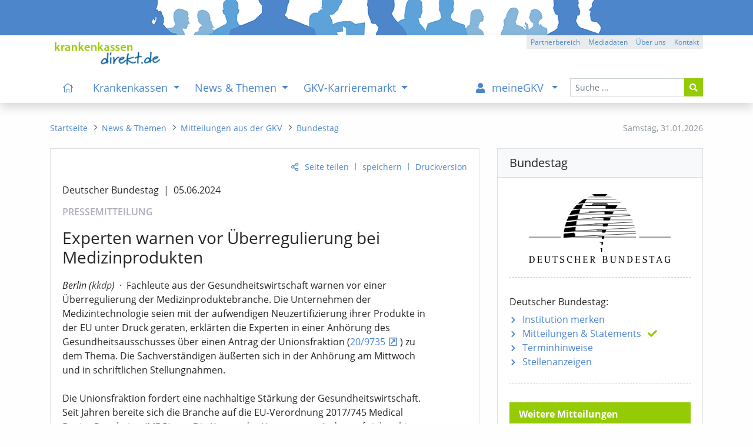

--- FILE ---
content_type: text/html; charset=iso-8859-1
request_url: https://www.krankenkassen-direkt.de/news/mitteilung/Bundestag-Experten-warnen-vor-Ueberregulierung-bei-Medizinprodukten-3941464.html
body_size: 11412
content:
<!DOCTYPE html>
<html lang="de"><head><title>Bundestag / Experten warnen vor Überregulierung bei Medizinprodukten - Pressemitteilung - kkdirekt.de</title>
<meta name="content-language" content="de-de">
<meta name="description" content="Fachleute aus der Gesundheitswirtschaft warnen vor einer Überregulierung der Medizinproduktebranche. Die Unternehmen der Medizintechnologie seien mit der aufwendigen Neuzertifizierung...">
<meta name="keywords" content="Krankenkassen, Vergleich, Bewertungen, gesetzliche, GKV, Gesundheitspolitik, Nachrichten, Test, Krankenkasse, Stellenangebote, Stellenanzeigen">
<meta name="revisit-after" content="1 day">
<meta name="robots" content="all, index, follow">
<meta charset="iso-8859-1">
<meta name="viewport" content="width=device-width, initial-scale=1, shrink-to-fit=no">
<link rel="alternate" type="application/rss+xml" title="GKV-Newsfeed" href="https://www.krankenkassen-direkt.de/rss/gkv-news.xml">
<link rel="alternate" type="application/rss+xml" title="GKV-Pressefeed" href="https://www.krankenkassen-direkt.de/rss/gkv-presse.xml">
<link rel="alternate" type="application/rss+xml" title="GKV-Karrierefeed" href="https://www.krankenkassen-direkt.de/rss/gkv-karriere.xml">
<link rel="alternate" type="application/rss+xml" title="GKV-Feed (kumuliert)" href="https://www.krankenkassen-direkt.de/rss/gkv.xml">
<link rel="canonical" href="https://www.krankenkassen-direkt.de/news/mitteilung/Bundestag-Experten-warnen-vor-Ueberregulierung-bei-Medizinprodukten-3941464.html">
<link rel="stylesheet" type="text/css" href="/includes/styles/bootstrap.min.css" media="all">
<link rel="stylesheet" type="text/css" href="/includes/styles/bootstrap-rfs.css" media="all">
<link rel="stylesheet" type="text/css" href="/includes/fontawesome/css/fontawesome-all.min.css" media="all">
<link rel="stylesheet" type="text/css" href="/includes/styles/fontawesome-all.min.css" media="all">
<link rel="stylesheet" type="text/css" href="/includes/styles/style.min.css?v=4a2" media="all">
<link rel="shortcut icon" type="image/x-icon" href="/images/favicon.ico">
<link rel="apple-touch-icon" href="/apple-touch-icon-precomposed.png">
</head>
<body onload="">
    <header>
    
        
        <div class="kkd-header-image"></div>
  
   
                
        <div id="navbar-wrapper" class="bg-white">
        <div id="sticky-wrapper" class="shadow bg-white mt-0 mb-0">

            <div id="headerNavigation" class="container bg-white">
            
               <a href="/index.pl?cb=mc"><img src="/images/template/logo.png" class="d-none d-lg-inline py-1 mt-2 mb-0 ml-2" alt="logo" width="" title="Startseite" height="47"></a>
            
                <div class="btn-group btn-group-xs float-right mt-0 d-none d-lg-flex">
					<a class="btn btn-gray" role="button" href="/gb/partnerbereich/index.pl?cb=mc" title="Partnerbereich">Partnerbereich</a>
					<a class="btn btn-gray" role="button" href="/kkdirekt/mediadaten.pl?cb=mc" title="Mediadaten">Mediadaten</a>
					<a class="btn btn-gray" role="button" href="/kkdirekt/index.pl?cb=mc" title="Über uns">Über uns</a>
					<a class="btn btn-gray" role="button" href="/kontakt/index.pl?cb=mc" title="Kontakt">Kontakt</a>
				</div>
            
            </div>
        
        
                
        <nav class="navbar navbar-expand-lg pb-0 mb-0 bg-white navbar-light">
       
            <div class="container pl-lg-0 py-lg-0">
 
                <a class="navbar-brand pt-0 pb-2 pl-3 pl-sm-2 pl-md-1 d-lg-none" href="/index.pl?cb=mc">
                    <img src="/images/template/logo.png" alt="logo" title="Startseite" width="" height="28">
                </a>

                <button class="navbar-toggler navi" type="button" data-toggle="collapse" data-target="#mainNavigation" aria-expanded="false" aria-controls="mainNavigation" aria-labeledby="navbar">
                    <i class="fas fa-bars fa-fw fa-lg"></i><span class="navbar-toggler-label px-1 d-none d-sm-inline">Men&uuml;</span>
                </button>
        
                <div id="mainNavigation" class="collapse navbar-collapse navbar-nav-scroll px-3 px-lg-0 pb-0" role="menubar">
          
          
                    
                    <form id="navSearch" class="order-lg-last form-inline my-2 mb-4 mb-lg-0 my-lg-0 d-block" method="post" action="/suche/index.pl?cb=mc" enctype="multipart/form-data">
                        <div class="input-group">
                            <input type="text" name="begriff"  class="form-control form-control-sm" id="header_search_field" placeholder="Suche ...">
                            <input type="hidden" name="cb" value="mc" >
                            <div class="input-group-append">
                                <button class="btn btn-sm btn-green" type="submit"><i class="fas fa-search"></i></button>
                            </div>
                        </div>
                    </form>
          

                    
          
                    <ul class="navbar-nav mr-auto pl-lg-3" role="menu">

						<li class="nav-item d-none d-xl-inline">
							<a class="nav-link" href="/index.pl?cb=mc" title="Startseite" id="navbarDropdown" role="menuitem"><i class="fal fa-home px-2"></i></a>
						</li>

						<li class="nav-item dropdown megamenu-li">
							<a class="nav-link dropdown-toggle" href="#" id="navbarDropdown0" data-target="/kassen/index.pl?cb=mc" title="Krankenkassen" role="menuitem" data-toggle="dropdown" aria-haspopup="true" aria-expanded="false">
							Krankenkassen
							</a>
							<div class="dropdown-menu border-top-0 megamenu pb-lg-5 mb-3 mb-lg-0" labelledby="navbarDropdown0">
								<div class="container">
									<div class="row">

										<div class="col-12 mt-lg-2">
											<p class="title"><a class="text-uppercase mt-lg-4 item-arrow-nav-re" href="/kassen/index.pl?cb=mc" title="&Uuml;bersicht: Krankenkassen" role="menuitem"><i class="far fa-eye pr-2 d-xl-none"></i>&Uuml;bersicht<span class="d-none d-sm-inline"><span class="mx-2">&ndash;</span>Krankenkassen</span></a></p>
										</div>

										<div class="col-12 col-md-6 col-lg-4">
											<ul class="theme green list-unstyled">
												<li><a class="link-item item-arrow-nav-re" href="/kassen/suche.pl?cb=mc" title="Kasse nach Region und Eigenschaften auswählen" role="menuitem">Krankenkasse suchen</a></li>
												<li><a class="link-item item-arrow-nav-re" href="/kassen/leistungen/index.pl?cb=mc" title="Pflicht- u. Zusatzleistungen der Kassen, Tarife, Services" role="menuitem">Leistungen & Tarife</a>
													<ul class="list-unstyled" role="menu">
														<li><a href="/kassen/leistungen/pflichtleistungen.pl?cb=mc" title="Gesetzlicher Leistungskatalog der Kassen (Pflichtleistungen)" role="menuitem">Pflichtleistungen</a></li>
														<li><a href="/kassen/leistungen/zusatzleistungen.pl?cb=mc" title="Services, Satzungsleistungen, Versorgungsformen und Tarife der Kassen" role="menuitem">Zusatzleistungen</a></li>
													</ul>
												</li>
												<li><a class="link-item item-arrow-nav-re" href="/kassen/beitraege/info.pl?cb=mc" title="Infos zu den Beitragssätzen, Beitragsvergleich, Ersparnis- und Beitragsrechner" role="menuitem">Beiträge / Beitragssätze</a>
													<ul class="list-unstyled" role="menu">
														<li><a href="/kassen/beitraege/index.pl?cb=mc" title="Beitragsvergleich mit individuellem Ersparnisrechner" role="menuitem">Beitragsvergleich / -rechner</a></li>
														<li><a href="/kassen/beitraege/midijobrechner/index.pl?cb=mc" title="Berechnung der Beiträge für Midijobs im Übergangsbereich (vormals: Gleitzone)" role="menuitem">Midijobrechner / Gleitzonenrechner</a></li>
													</ul>
												</li>
											</ul>
										</div>

										<div class="col-12 col-md-6 col-lg-4">
											<ul class="theme green list-unstyled">
												<li><a class="link-item item-arrow-nav-re" href="/kassen/vorstandsbezuege/index.pl?cb=mc" title="Vorstandsvergütungen Kassenvorstände" role="menuitem">Vorstandsbezüge</a></li>
												<li><a class="link-item item-arrow-nav-re" href="/kassen/pflege/index.pl?cb=mc" title="Pflegebedürftigkeit, Pflegestufen, Pflegeleistungen, etc." role="menuitem">Pflegeversicherung</a></li>
												<li><a class="link-item item-arrow-nav-re" href="/vorsorge/index.pl?cb=mc" title="Krankheit, Berufsunfähigkeit, Pflege, etc." role="menuitem">Private Vorsorge</a>
													<ul class="list-unstyled" role="menu">
														<li><a href="/vorsorge/zusatzversicherung/index.pl?cb=mc" title="Krankenzusatzversicherung und Auslandsreise-Krankenversicherung (Tarife, Angebot)" role="menuitem">Kranken-Zusatz / Ausland</a></li>
														<li><a href="/vorsorge/krankenversicherung/index.pl?cb=mc" title="Private Krankenversicherung PKV (Tarife, Angebot)" role="menuitem">Kranken-Vollversicherung</a></li>
														<li><a href="/vorsorge/berufsunfaehigkeit/index.pl?cb=mc" title="Berufsunfähigkeitsversicherung BU (Tarife, Angebot)" role="menuitem">Berufsunfähigkeit (BU)</a></li>
														<li><a href="/vorsorge/pflege/index.pl?cb=mc" title="Pflegezusatzversicherung, Pflegetagegeld (Tarife, Angebot)" role="menuitem">Pflege / Zusatzversicherung</a></li>
														<li><a href="/vorsorge/rente/index.pl?cb=mc" title="Rentenversicherung, staatliche Zulagen, Vermögensaufbau (Tarife, Angebot)" role="menuitem">Private Altersvorsorge / Rente</a></li>
													</ul>
												</li>
											</ul>
										</div>

										<style> .ukraine-heart { width: 70px; margin: 15px 5px 4px 54px;} .ukraine-heart:hover { width: 70px; margin: 14px 4px 5px 55px; } @media (max-width: 992px) { .ukraine-heart { width: 50px; } .ukraine-heart:hover { width: 50px; }  @media (max-width: 576px) { .ukraine-heart { width: 40px; } .ukraine-heart:hover { width: 40px; } </style>


										<a class="" href="/news/pr/mitteilung.pl?cb=mc&id=3848216" title="Ukraine - Infos zum Thema"><img class="ukraine-heart" src="/images/ukraine_heart.svg" alt="Herz Ukraine"></a>
 

									</div>

									<div class="row d-none d-lg-block">
										<div class="col-12"><br>
											<p></p>
										</div>
									</div>

								</div>
							</div>
						</li>
						<li class="nav-item dropdown megamenu-li">
							<a class="nav-link dropdown-toggle" href="#" id="navbarDropdown1" data-target="/news/index.pl?cb=mc" title="News & Themen" role="menuitem" data-toggle="dropdown" aria-haspopup="true" aria-expanded="false">
							News & Themen
							</a>
							<div class="dropdown-menu border-top-0 megamenu pb-lg-5 mb-3 mb-lg-0" labelledby="navbarDropdown1">
								<div class="container">
									<div class="row">

										<div class="col-12 mt-lg-2">
											<p class="title"><a class="text-uppercase mt-lg-4 item-arrow-nav-re" href="/news/index.pl?cb=mc" title="&Uuml;bersicht: News & Themen" role="menuitem"><i class="far fa-eye pr-2 d-xl-none"></i>&Uuml;bersicht<span class="d-none d-sm-inline"><span class="mx-2">&ndash;</span>News & Themen</span></a></p>
										</div>

										<div class="col-12 col-md-6 col-lg-4">
											<ul class="theme green list-unstyled">
												<li><a class="link-item item-arrow-nav-re" href="/news/newsliste.pl?cb=mc" title="Aktuelle News, Hintergründe und Informationen" role="menuitem">News & Meldungen</a></li>
												<li><a class="link-item item-arrow-nav-re" href="/news/pr/mitteilungen/index.pl?cb=mc" title="Pressemitteilungen, Statements, etc." role="menuitem">Mitteilungen aus der GKV</a></li>
												<li><a class="link-item item-arrow-nav-re" href="/news/pr/termine/index.pl?cb=mc" title="Terminhinweise" role="menuitem">Termine</a></li>
												<li><a class="link-item item-arrow-nav-re" href="/themen/index.pl?cb=mc" title="Informationen zu ausgewählten Themenbereichen der GKV" role="menuitem">Themen der GKV</a></li>
											</ul>
										</div>

										<div class="col-12 col-md-6 col-lg-4">
											<ul class="theme green list-unstyled">
												<li><a class="link-item item-arrow-nav-re" href="/news/newsletter.pl?cb=mc" title="GKV-Newsletter" role="menuitem">GKV-Newsletter</a></li>
												<li><a class="link-item item-arrow-nav-re" href="/rss/index.pl?cb=mc" title="RSS-Dienste zur GKV" role="menuitem">RSS-Feeds</a></li>
											</ul>
										</div>

										<style> .ukraine-heart { width: 70px; margin: 15px 5px 4px 54px;} .ukraine-heart:hover { width: 70px; margin: 14px 4px 5px 55px; } @media (max-width: 992px) { .ukraine-heart { width: 50px; } .ukraine-heart:hover { width: 50px; }  @media (max-width: 576px) { .ukraine-heart { width: 40px; } .ukraine-heart:hover { width: 40px; } </style>


										<a class="" href="/news/pr/mitteilung.pl?cb=mc&id=3848216" title="Ukraine - Infos zum Thema"><img class="ukraine-heart" src="/images/ukraine_heart.svg" alt="Herz Ukraine"></a>
 

									</div>

									<div class="row d-none d-lg-block">
										<div class="col-12"><br>
											<p></p>
										</div>
									</div>

								</div>
							</div>
						</li>
						<li class="nav-item dropdown megamenu-li">
							<a class="nav-link dropdown-toggle" href="#" id="navbarDropdown2" data-target="/karriere/index.pl?cb=mc" title="GKV-Karrieremarkt" role="menuitem" data-toggle="dropdown" aria-haspopup="true" aria-expanded="false">
							GKV-Karrieremarkt
							</a>
							<div class="dropdown-menu border-top-0 megamenu pb-lg-5 mb-3 mb-lg-0" labelledby="navbarDropdown2">
								<div class="container">
									<div class="row">

										<div class="col-12 mt-lg-2">
											<p class="title"><a class="text-uppercase mt-lg-4 item-arrow-nav-re" href="/karriere/index.pl?cb=mc" title="&Uuml;bersicht: GKV-Karrieremarkt" role="menuitem"><i class="far fa-eye pr-2 d-xl-none"></i>&Uuml;bersicht<span class="d-none d-sm-inline"><span class="mx-2">&ndash;</span>GKV-Karrieremarkt</span></a></p>
										</div>

										<div class="col-12 col-md-6 col-lg-4">
											<ul class="theme green list-unstyled">
												<li><a class="link-item item-arrow-nav-re" href="/karriere/stellenanzeigen.pl?cb=mc" title="Stellenangebote" role="menuitem">Stellenanzeigen</a></li>
												<li><a class="link-item item-arrow-nav-re" href="/karriere/gkv-stellenalarm/index.pl?cb=mc" title="Passende Stellenanzeigen automatisch per E-Mail erhalten" role="menuitem">GKV-Stellenalarm</a></li>
												<li><a class="link-item item-arrow-nav-re" href="/karriere/bildung/index.pl?cb=mc" title="Weiterbildung, Studium, etc." role="menuitem">Bildungsangebote</a></li>
											</ul>
										</div>

										<div class="col-12 col-md-6 col-lg-4">
											<ul class="theme green list-unstyled">
												<li><a class="link-item item-arrow-nav-re" href="/karriere/arbeitgeber/index.pl?cb=mc" title="Stellenanzeigen schalten" role="menuitem">Infos für Arbeitgeber</a></li>
											</ul>
										</div>

										<div class="col-sm-12 col-lg-4 mt-3 mt-lg-0 mb-3 mb-lg-0">
											<div class="px-3 pt-1 bg-blue-light" style="padding-bottom: 6px;"><p class="d-inline-block p-0 m-0 float-left"><b class="half d-none d-lg-inline">TOP-STELLENANZEIGE</b><b class="d-lg-none">TOP-<span class="d-none d-sm-inline">STELLEN</span>ANZEIGE</b></p><p class="d-inline-block p-0 m-0 float-right d-lg-none"><span class="text-right"><a href="/karriere/stellenanzeigen.pl?cb=mc">mehr</a></span></p><p class="m-0 p-0 clearfix"></p></div>

											<div class="pt-3 pl-3 pr-3 pb-2 pb-lg-3 border border-light-blue bg-form-def top-anz mm-cont-ad">
												<p class="pb-1 mb-2 mb-lg-3 pt-lg-1"><b class="half"><a href="/karriere/stellenanzeige/atacama-KV-Software-Sales-Manager-in-im-oscare-Umfeld-all-genders-2237417-profil.html" title="...zur Anzeige">Sales-Manager*in im oscare®-Umfeld (all genders)</a></b><br><span class="inst-ort">atacama KV Software</span><span class="divider">|</span><span class="inst-ort">bundesweit, Homeoffice möglich</span></p>
												<p class="text-right d-none d-lg-block my-0"><a href="/karriere/stellenanzeigen.pl?cb=mc">mehr</a></p>
											</div>

										</div>

									</div>

									<div class="row d-none d-lg-block">
										<div class="col-12"><br>
											<p></p>
										</div>
									</div>

								</div>
							</div>
						</li>
					</ul>

					<ul class="navbar-nav ml-auto mr-lg-1 pr-lg-1">

						<li class="nav-item dropdown megamenu-li mb-4 mb-lg-0">
							<a class="nav-link dropdown-toggle" href="#" id="navbarDropdown3" data-target="/gb/meinegkv/index.pl?cb=mc" title="Sie sind nicht eingeloggt" role="menuitem" data-toggle="dropdown" aria-haspopup="true" aria-expanded="false">
							<i class="fa fa-user pr-2 px-lg-2"></i><span class="d-lg-none d-xl-inline mx-1">meineGKV</span>
							</a>
							<div class="dropdown-menu border-top-0 megamenu pb-lg-5 mb-3 mb-lg-0" labelledby="navbarDropdown3">
								<div class="container">
									<div class="row">

										<div class="col-12 mt-lg-2">
											<p class="title"><a class="text-uppercase mt-lg-4 item-arrow-nav-re" href="/gb/meinegkv/index.pl?cb=mc" title="&Uuml;bersicht: meineGKV" role="menuitem"><i class="far fa-eye pr-2 d-xl-none"></i>&Uuml;bersicht<span class="d-none d-sm-inline"><span class="mx-2">&ndash;</span>meineGKV</span></a></p>
										</div>

										<div class="col-12 col-md-6 col-lg-4 mb-2 mb-md-0 mb-md-3 mb-lg-0">
											<ul class="theme list-unstyled bg-light">
												<li class="menu-content mgkv" style="padding-bottom: 0px;"><span style="padding-left: 7px;">Warum meineGKV?</span>
													<ul class="list-unstyled bg-light mgkv border border-light-blue" style="margin-left: -7px; padding: 10px 5px 20px 5px;"><p class="menu-content pb-1"><em>meineGKV bietet Ihnen als Leser zusätzliche Leistungen. Hierzu zählen:</em></p>
														<li class="mgkv bg-light pb-1 mb-2">Voller Zugriff auf alle Beiträge des Portals (kein Zeitlimit)</li>
														<li class="mgkv bg-light pb-1 mb-2">Zus&auml;tzliche Kasseninfos mit h&ouml;herer Detailstufe</li>
														<li class="mgkv bg-light pb-1 mb-2">passende Stellenanzeigen vorab per E-Mail</li>
														<li class="mgkv bg-light pb-1 mb-2">individuelle Lese- und Merkliste für Portalinhalte (mit Notizfunktion)</li>
														<li class="mgkv bg-light pb-1 mb-2">erweiterte Funktionen, z. B. bei Beitragsrechnern</li>
														<li class="mgkv bg-light pb-1 mb-2">neue Inhalte per E-Mail (optional)</li>
													</ul>
												</li>
											</ul>
										</div>

										<div class="col-12 col-md-6 col-lg-4 mb-3">
											<ul class="theme list-unstyled bg-light">
												<li class="menu-content mgkv" style="padding-bottom: 0px;"><span style="padding-left: 7px;">Was kostet das?</span>
													<ul class="list-unstyled bg-light mgkv py-3 border border-light-blue" style="margin-left: -7px; padding-left: 5px;">
														<li class="mgkv bg-light pb-1 mb-2"><p>meineGKV ist f&uuml;r Sie <b class="half"><i>kostenfrei</i></b></p><a href="/gb/meinegkv/index.pl?cb=mc" title="meineGKV" role="menuitem">mehr Informationen</a></li>
													</ul>
												</li>
											</ul>
										</div>

										<div class="col-sm-12 col-lg-4 order-first order-lg-last mt-3 mb-lg-3 mt-lg-0">
											<p class="pt-1 mb-3">Sie sind derzeit nicht angemeldet:</p>
											<a class="btn btn-green btn-block mt-lg-2" href="/gb/meinegkv/index.pl?cb=mc">meineGKV - Login</a>
											<a class="btn btn-blue btn-block mt-2" href="/gb/registrieren.pl?cb=mc">Jetzt registrieren</a>
											<hr class="mt-5 mb-2 d-none d-lg-block">
											<p class="text-right mt-4 mt-lg-1 pr-1"><a href="/gb/partnerbereich/index.pl?cb=mc" class="d-none d-lg-block">Sie sind Partner?</a></p>
										</div>

									</div>

									<div class="row d-none d-lg-block">
										<div class="col-12"><br>
											<p></p>
										</div>
									</div>

								</div>
							</div>
						</li>
					</ul>
                    
            
                    <hr class="d-lg-none mt-3 mb-2">
                    
                    <div class="d-inline d-lg-none">
                        <ul class="list-unstyled mb-5 small">
							<li class="mobil-mm-footer-item"><a href="/gb/partnerbereich/index.pl?cb=mc" title="Partnerbereich">Partnerbereich</a></li>
							<li class="mobil-mm-footer-item"><a href="/impressum/index.pl?cb=mc" title="Impressum">Impressum</a></li>
							<li class="mobil-mm-footer-item"><a href="/datenschutz/index.pl?cb=mc" title="Datenschutzerklärung">Datenschutzerklärung</a></li>
						</ul>
                    </div>
                     
                     
                
                </div>

            
            </div>
           
        </nav>
         
    </div>
    </div>


    </header>

    
    
    
    <nav>
    
    <div class="container mt-4 mb-4">
        <div class="row">
          <div class="col-md-4 col-lg-3 order-md-last d-none d-md-inline">
            <div id="datum" class="small text-muted float-right mr-0 mt-2">
              <span class="d-none d-lg-inline">Samstag, </span>
              <span>31.01.2026</span>
            </div>
          </div>
          
          <div class="col-md-8 col-lg-9 order-md-first">
            <nav aria-label="breadcrumb">
              <ol class="breadcrumb m-0 mt-2 p-0 small rounded-0" role="menu">
                <li class="breadcrumb-item"><a href="/index.pl?cb=mc" title="Startseite" role="menuitem"><i class="fal fa-home d-lg-none"></i><span class="d-none d-lg-inline">Startseite</span></a></li>
				<li class="breadcrumb-item"><a href="/news/index.pl?cb=mc" title="News & Themen" role="menuitem"><span class="d-lg-none">News & Themen</span><span class="d-none d-lg-inline">News & Themen</span></a></li>
				<li class="breadcrumb-item"><a href="/news/pr/mitteilungen/index.pl?cb=mc" title="Pressemitteilungen, Statements, etc." role="menuitem"><span class="bc-short d-lg-none">Mitteilun</span><span class="d-none d-lg-inline">Mitteilungen aus der GKV</span></a></li>
				<li class="breadcrumb-item"><a href="/news/pr/mitteilungen.pl?cb=mc&id=49580" title="Deutscher Bundestag"><span class="bc-short d-sm-none">Bundes</span><span class="d-none d-sm-inline">Bundestag</span></a></li>
              </ol>
            </nav>
          </div>
        </div>
    </div>
    
    </nav>
    
    
    
    
    <aside>
    
        <noscript>
    
            <div class="container my-2">
                <div class="row">
                    <div class="col-12">
                        <div class="alert alert-danger py-4" role="alert">
                            Bitte aktivieren Sie <strong>Javascript</strong> in Ihrem Browser/Leseger&auml;t. Die Funktionalit&auml;t der Seite wird hierurch erheblich verbessert. F&uuml;r Fragen stehen wir Ihnen gerne zur Verf&uuml;gung. Vielen Dank, Ihre Redaktion.
                        </div>
                    </div>
                </div>
            </div>
            
        </noscript>
    
    </aside>
    
    
    
    <main role="main">
    
            <div class="container mb-5">
    
        <div class="row mb-4">
        
            <div class="col-lg-8 mb-4 mb-lg-0">
        
                <div class="card">
                        <div class="card-body pb-2 pb-lg-3"><p class="action-link text-right small"><a id="empf" class="teilen-li" href="mailto:?subject=%28kkdirekt%29%20Bundestag%20%2F%20Experten%20warnen%20vor%20Ueberregulierung%20bei%20Medizinprodukten&body=Gefunden%20auf%20%22krankenkassen-direkt.de%22%20%28Pressemitteilung%29%3A%0A%0A%28kkdirekt%29%20Bundestag%20%2F%20Experten%20warnen%20vor%20Ueberregulierung%20bei%20Medizinprodukten%0Ahttps%3A%2F%2Fwww.krankenkassen-direkt.de%2Fnews%2Fmitteilung%2FBundestag-Experten-warnen-vor-Ueberregulierung-bei-Medizinprodukten-3941464.html%0A%0A%0A" title="Seite versenden" onmouseover="$(this).attr('title', 'Seite versenden oder mit anderen teilen');" onclick="$(this).attr('href', 'javascript:void(0)'); $('#empf_opt').slideToggle(600);">Seite teilen</a><span class="action-link-divider">|</span><a href="/gb/meinegkv/index.pl?cb=mc&btc=[base64]" title="In die Lese-/Merkliste aufnehmen">speichern</a><span class="action-link-divider">|</span><a href="/news/pr/mitteilung.pl?id=3941464&cb=mc&vers=print" target="_blank">Druckversion</a></p><div id="empf_opt" class="collapse recommend-links text-right"><div class="card d-block px-0 border-0"><span class="category text-muted d-none d-sm-inline">versenden:</span><span class="category text-muted d-sm-none">teilen:</span><a href="mailto:?subject=%28kkdirekt%29%20Bundestag%20%2F%20Experten%20warnen%20vor%20Ueberregulierung%20bei%20Medizinprodukten&body=Gefunden%20auf%20%22krankenkassen-direkt.de%22%20%28Pressemitteilung%29%3A%0A%0A%28kkdirekt%29%20Bundestag%20%2F%20Experten%20warnen%20vor%20Ueberregulierung%20bei%20Medizinprodukten%0Ahttps%3A%2F%2Fwww.krankenkassen-direkt.de%2Fnews%2Fmitteilung%2FBundestag-Experten-warnen-vor-Ueberregulierung-bei-Medizinprodukten-3941464.html%0A%0A%0A" target="_top" title="per E-Mail"><i class="ml-2 fas fa-envelope"></i></a><span class="category text-muted d-none d-sm-inline">teilen:</span><a href="/extern.pl?url=https%3A%2F%2Fwww.xing.com%2Fapp%2Fuser%3Fop%3Dshare%3Burl%3Dhttps%3A%2F%2Fwww.krankenkassen-direkt.de%2Fnews%2Fmitteilung%2FBundestag-Experten-warnen-vor-Ueberregulierung-bei-Medizinprodukten-3941464.html" target="_blank" title="auf Xing"><i class="fab fa-xing"></i></a><a href="/extern.pl?url=https%3A%2F%2Fapi.whatsapp.com%2Fsend%3Ftext%3Dhttps%3A%2F%2Fwww.krankenkassen-direkt.de%2Fnews%2Fmitteilung%2FBundestag-Experten-warnen-vor-Ueberregulierung-bei-Medizinprodukten-3941464.html" target="_blank" title="mit WhatsApp"><i class="fa-brands fa-whatsapp"></i></a><a href="/extern.pl?url=https%3A%2F%2Fwww.linkedin.com%2FshareArticle%3Fmini%3Dtrue%26url%3Dhttps%3A%2F%2Fwww.krankenkassen-direkt.de%2Fnews%2Fmitteilung%2FBundestag-Experten-warnen-vor-Ueberregulierung-bei-Medizinprodukten-3941464.html" target="_blank" title="auf Linkedin"><i class="fab fa-linkedin"></i></a><a href="/extern.pl?url=https%3A%2F%2Fde.facebook.com%2Fsharer.php%3Fu%3Dhttps%3A%2F%2Fwww.krankenkassen-direkt.de%2Fnews%2Fmitteilung%2FBundestag-Experten-warnen-vor-Ueberregulierung-bei-Medizinprodukten-3941464.html" target="_blank" title="auf Facebook"><i class="fab fa-facebook"></i></a><a href="/extern.pl?url=https%3A%2F%2Ftwitter.com%2Fshare%3Furl%3Dhttps%3A%2F%2Fwww.krankenkassen-direkt.de%2Fnews%2Fmitteilung%2FBundestag-Experten-warnen-vor-Ueberregulierung-bei-Medizinprodukten-3941464.html" target="_blank" title="auf X (vormals Twitter)"><i class="fa-brands fa-x-twitter"></i></a></div></div>
                            <article class="pr"><div class="col-12 col-md-11 p-0"><h6 class="pr-inst pt-2 pt-md-1">Deutscher Bundestag<span class="divider">|</span>05.06.2024</h6><p class="pr-typ pt-1">PRESSEMITTEILUNG</p><h3>Experten warnen vor Überregulierung bei Medizinprodukten</h3><div class="pr-text mb-4"><span class="pr-ort">Berlin (<a class="color-text" href="/news/pr/kkdp.pl?cb=mc">kkdp</a>)</span><span class="pr-divider-mdot">&middot;</span>Fachleute aus der Gesundheitswirtschaft warnen vor einer Überregulierung der Medizinproduktebranche. Die Unternehmen der Medizintechnologie seien mit der aufwendigen Neuzertifizierung ihrer Produkte in der EU unter Druck geraten, erklärten die Experten in einer Anhörung des Gesundheitsausschusses über einen Antrag der Unionsfraktion (<a class="extern" title="In neuem Fenster &ouml;ffnen ..." target="_blank" href="/extern.pl?url=https%3A%2F%2Fdserver.bundestag.de%2Fbtd%2F20%2F097%2F2009735.pdf">20/9735</a>) zu dem Thema. Die Sachverständigen äußerten sich in der Anhörung am Mittwoch und in schriftlichen Stellungnahmen.<br><br>Die Unionsfraktion fordert eine nachhaltige Stärkung der Gesundheitswirtschaft. Seit Jahren bereite sich die Branche auf die EU-Verordnung 2017/745 Medical Device Regulation (MDR) vor. Die Kosten der Umsetzung würden auf sieben bis zehn Milliarden Euro geschätzt. Eines der Hauptprobleme seien die Kapazitätsengpässe bei den sogenannten Benannten Stellen, die im Rahmen des Konformitätsbewertungsverfahrens zwingend einzubinden seien.<br><br>Der Bundesverband Medizintechnologie (BVMed) erklärte, die schleppende Implementierung der MDR berge ein hohes Risiko, dass bewährte Bestandsprodukte für die Versorgung verloren gingen. Der Verband forderte eine Verringerung des bürokratischen Aufwands, mehr Effizienz, beschleunigte Verfahren für Innovationen sowie Spezialverfahren für selten angewandte Produkte (Orphan Devices). Eine Sprecherin des Verbandes beklagte in der Anhörung, es gebe zu viele Akteure und Verantwortlichkeiten, zu viel Redundanz. Sie forderte eine Weiterentwicklung der MDR, um strukturelle Probleme zu lösen.<br><br>Die Einzelsachverständige Nicola Osypka betonte in der Anhörung, Innovationen würden von Mittelständlern entwickelt. Sie warnte vor den Folgen einer Überregulierung in der Medizintechnik. Es sei schon viel kaputt gegangen, viele Produkte seien nicht mehr verfügbar.<br><br>Der Spitzenverband der Gesetzlichen Krankenversicherung (GKV) wies darauf hin, dass die MDR dem Ziel diene, die Patientensicherheit zu verbessern. Was die Medizinprodukte betreffe, sei aktuell kein systemisch bedingter Versorgungsengpass feststellbar. Das gegenwärtige Hauptproblem sei der "Zertifizierungstau" von Bestandsmedizinprodukten, der während der Corona-Pandemie begonnen habe. Es seien inzwischen Lösungen gefunden worden, um den Zertifizierungsstau abzubauen und den Unternehmen mehr Zeit für die Umstellung zu geben.<br><br>Ein Vertreter des TÜV Süd bestätigte in der Anhörung, dass mit der Verlängerung der Fristen in der MDR die Engpass-Problematik nicht mehr gegeben sei. Die Benannten Stellen könnten alle Anträge in der Frist bis 2027/2028 bearbeiten.<br><br>Das Aktionsbündnis Patientensicherheit (APS) benannte als "ordnungspolitische Leitplanke" für Medizinprodukte "maximale Patientensicherheit und nicht Gewinnmaximierung". Die Reduktion der Qualitätssicherung könne nicht die geeignete Antwort auf Wettbewerbsprobleme innerhalb des nationalen und internationalen Gesundheitsmarktes sein.</div><p class="pr-kontakt-label">Pressekontakt:</p><p class="pr-kontakt pb-4">Telefon: +49 (0)30 227 35642<br>(montags bis donnerstags 8.30 bis 17.00 Uhr,<br>freitags 8.30 bis 14.00 Uhr)<br>Fax: +49 (0)30 227 36001</p></div><p class="m-0 p-0 clearfix d-block"></p></article><div class="d-none d-lg-block"><hr class="mb-4 mt-5 pb-2 dashed"><img class="float-left ml-1 mr-4 mt-0 mb-2 pt-1" src="/images/icons/nl_tablet.svg" width="50" alt="GKV-Newsletter" title="Der GKV-Newsletter informiert Sie kostenfrei &uuml;ber Aktuelles zu den Themen GKV, Krankenkassen, Gesundheitspolitik, Termine, Karriere, Stellenanzeigen, etc."><h5 class="card-title pt-0">GKV-Newsletter<span class="d-none d-md-inline d-lg-none"> - <i>&quot;einfach&quot;</i> informiert bleiben</span></h5><p class="card-text d-block clearfix"><i>Der kostenfreie Infoservice<span class="d-none d-sm-inline"> zur GKV</span><span class="d-none d-md-inline d-lg-none d-xl-inline"> und Gesundheitspolitik</span></i></p><form method="post" action="/news/newsletter.pl?cb=mc" enctype="application/x-www-form-urlencoded" class="nl_order" name="nl_order"><div class="form-row mb-2"><div class="col-12 col-sm-9"><input type="text" name="email"  maxlength="100" class="mb-2 form-control" id="email_nl" placeholder="Ihre E-Mail-Adresse"><input type="hidden" name="ref" value="f646271e0ec53616c7465645f5f1d59452dc7de7f646271e0ec62936313201dbb6ae5ef9345ebd73f6ccf034613f9e139c3b42eb30d6940ae9178d03d98203aca82f359f0818b516c8fd766a4c828671ce44bf73803" ><input type="hidden" name="cb" value="mc" ><p class="card-text ml-1 mb-3 mb-sm-4 mb-lg-3"><a href="/news/newsletter.pl?cb=mc&ref=f94cded4e9d53616c7465645f5f333c471f65a3ff94cded4e9d26021fa83db7bddfd9a225ee575e5e2308214292ee8e07704792aaf9a4bc19c867aae2f6d3b7be1e37275fbd7faa0bd4668007c058f4877ce765c0ba">Info</a><span class="link-divider">|</span><a href="/kkdirekt/hilfe.pl?cb=mc&ht=1150" target="_blank">Hilfe</a><span class="link-divider">|</span><a href="/datenschutz/index.pl?cb=mc" target="_blank">Datenschutz<span class="d-none d-md-inline d-lg-none">erkl&auml;rung</span></a></p></div><div class="col col-sm-3 text-right text-sm-left mb-4 mb-sm-0"><button type="submit" class="btn btn-form-submit ml-2">bestellen</button></div></div></form></div>
                        </div>
                        <div class="card-footer text-right">
                            <a href="/institution/-49580.html">&Uuml;bersicht: Bundestag</a>
                        </div>
                    </div>
           
            
            </div>
          
            <div class="col-lg-4">
          
                <div class="card mb-4 mb-lg-0">  
        
                        <div class="card-header bg-light">
                            <h5>Bundestag</h5>
                        </div>
                        
                        <div class="card-body">
                            <div class="col-12 card-body mx-auto d-block pt-0 pb-0 logo">
                                                        <p class="col-9 col-sm-8 col-md-6 col-lg-12 my-0 px-0 px-sm-2 px-lg-0 py-0 mx-auto">
                                                            <a href="/institution/Deutscher-Bundestag-49580.html" title="Deutscher Bundestag"><img class="mx-auto d-block pt-2 pt-sm-3 pt-lg-2 px-1 px-sm-0 px-xl-1 svg" src="/images/partner/49580/logo/original.svg?cb=1769817845"></a>
                                                        </p>
                                                    </div><hr class="dashed mb-1">
                        </div>                        
                        
                        <div class="row">
                            <div class="col-12">
                                <div class="card-body mt-2 py-0 h-100">
                                    <h6 class="">Deutscher Bundestag:</h6><ul class="list-unstyled list-default text-blue"><li><a href="/gb/meinegkv/index.pl?cb=mc&btc=[base64]" title="In die Lese-/Merkliste aufnehmen">Institution merken</a></li><li><a class="ok-re" href="/news/mitteilungen/Deutscher-Bundestag-49580.html" title="Mitteilungen und Statements dieser Institution">Mitteilungen<span class="d-lg-none d-xl-inline"> & Statements</span></a></li><li><a class="" href="/news/termine/Deutscher-Bundestag-49580.html" title="Terminhinweise dieser Institution">Terminhinweise</a></li><li><a class="" href="/karriere/stellenanzeigen/Deutscher-Bundestag-49580.html" title="Stellenangebote dieser Institution">Stellenanzeigen</a></li></ul>
                                    <hr class="dashed d-none">
                                </div>
                            </div>
                            <div class="col-12 col-sm-6 col-lg-12 d-none">
                                <div class="card-body mt-2 py-0">
                                    
                                     <hr class="dashed d-none">
                               </div>
                            </div>
                        </div>
                        
                        <div class="card-body pt-0 mb-2">
                            <hr class="dashed">
                            <div class="card-text mt-2"><p class="card-text bg-green px-3 py-2 mb-4"><b>Weitere Mitteilungen</b></p><p class="card-title teaser-inst-date mb-2">28.01.2026<span class="badge badge-neu bg-green ml-2" title="NEU in den letzten 7 Tagen">NEU</span></p><p class="card-title mt-0 pb-2"><a href="/news/mitteilung/Bundestag-Cloudbasierte-Loesungen-fuer-Gesundheitseinrichtungen-4459536.html" title="Meldung jetzt aufrufen...">Cloudbasierte Lösungen für Gesundheitseinrichtungen</a></p><p class="card-title teaser-inst-date mb-2">14.01.2026</p><p class="card-title mt-0 pb-2"><a href="/news/mitteilung/Bundestag-Reformen-in-der-Kranken-und-Pflegeversicherung-4443912.html" title="Meldung jetzt aufrufen...">Reformen in der Kranken- und Pflegeversicherung</a></p><p class="card-title teaser-inst-date mb-2">18.12.2025</p><p class="card-title mt-0 pb-2"><a href="/news/mitteilung/Bundestag-Nachbesserungen-gefordert-am-Krankenhausreformgesetz-4431760.html" title="Meldung jetzt aufrufen...">Nachbesserungen gefordert am Krankenhausreformgesetz</a></p><p class="mt-4 py-2"><a href="/institution/-49580.html">mehr Mitteilungen</a>&nbsp;<span class="text-blue">...</span></p></div>
                        </div>
                        
                    </div><div class="card d-lg-none">                
                        <div class="card-header bg-blue-light border-bottom-0"><h5>Immer aktuell</h5></div> 
                        <div class="card-body bg-light pt-1"><img class="float-left mr-4 mt-3 mb-2 mb-lg-3 pt-1" src="/images/icons/nl_tablet.svg" width="50" alt="GKV-Newsletter" title="Der GKV-Newsletter informiert Sie kostenfrei &uuml;ber Aktuelles zu den Themen GKV, Krankenkassen, Gesundheitspolitik, Termine, Karriere, Stellenanzeigen, etc."><h5 class="card-title pt-0">GKV-Newsletter<span class="d-none d-md-inline d-lg-none"> - <i>&quot;einfach&quot;</i> informiert bleiben</span></h5><p class="card-text d-block clearfix"><i>Der kostenfreie Infoservice<span class="d-none d-sm-inline"> zur GKV</span><span class="d-none d-md-inline d-lg-none d-xl-inline"> und Gesundheitspolitik</span></i></p><form method="post" action="/news/newsletter.pl?cb=mc" enctype="application/x-www-form-urlencoded" class="nl_order" name="nl_order"><div class="form-row"><div class="col-12 col-sm-9 col-lg-12"><input type="text" name="email"  maxlength="100" class="mb-2 form-control" id="email_nl" placeholder="Ihre E-Mail-Adresse"><input type="hidden" name="ref" value="22199b6357953616c7465645f5f06b3b30e8328522199b635795ac2c2e9308ec18cf2d7369f0e59771e6eb3f1ff7ae20784b7f7585768d029cb4fc12ad8d43365a1089eb91b30187358e35ab9a728ced7a0cc68321e" ><input type="hidden" name="cb" value="mc" ><p class="card-text ml-1 mb-3"><a href="/news/newsletter.pl?cb=mc&ref=82b33f20d1a53616c7465645f5f643e542dffb2e82b33f20d1a35b654273e7207e214532623f51eb924962aea3cac35d3447e9a22d304618b26301a98d812d6c884d4c628fb4c9f6b3dc43ef0787a2acae3108b7605">Info</a><span class="link-divider">|</span><a href="/kkdirekt/hilfe.pl?cb=mc&ht=1150" target="_blank">Hilfe</a><span class="link-divider">|</span><a href="/datenschutz/index.pl?cb=mc" target="_blank">Datenschutz<span class="d-none d-md-inline d-lg-none">erkl&auml;rung</span></a></p></div><div class="col col-sm-3 col-lg text-right text-sm-left text-lg-right"><button type="submit" class="btn btn-form-submit ml-2">bestellen</button></div></div></form></div>               
                    </div>
                
            
            </div>
            
        
        </div>      
    
    
    </div>

        
    </main>
    
    <br>

    
    
    
    <footer>
    
    
    
    <section role="claim">
    
    <div class="bg-green text-light">
        <div class="container">
            <div class="row">
                <div class="col text-center my-1 claim">
                    <span class="h6 d-none d-xl-inline">Unabh&auml;ngiges Informations- und Karriereportal f&uuml;r die gesetzliche Krankenversicherung</span>
                    <span class="h6 d-none d-lg-inline d-xl-none">Informations- und Karriereportal f&uuml;r die gesetzliche Krankenversicherung</span>
                    <span class="h6 d-none d-md-inline d-lg-none">Unabh&auml;ngiges Informations- und Karriereportal f&uuml;r die GKV</span>
                    <span class="h6 d-none d-sm-inline d-md-none">Informations- und Karriereportal f&uuml;r die GKV</span>
                    <span class="h6 d-sm-none">Info- und Karriereportal f&uuml;r die GKV</span>
                </div>
            </div>
        </div>
    </div>
    
    </section>

    
    
    
    
    <nav>
    
    <div class="footer py-5 bg-blue text-light">
        <div class="container">
        
            <div class="row row-cols-1 row-cols-sm-2 row-cols-lg-3 row-cols-xl-5 px-1 pb-2">
            
                <div class="col mb-3">
					<p class="h6 font-weight-bold" title="Informationen zum Portal und zur Redaktion">Information</p>
					<ul class="list-unstyled">
						<li><a href="/kkdirekt/index.pl?cb=mc" title="Über uns">Über uns</a></li>
						<li><a href="/kontakt/index.pl?cb=mc" title="Kontakt">Kontakt</a></li>
						<li><a href="/kkdirekt/mediadaten.pl?cb=mc" title="Mediadaten">Mediadaten</a></li>
						<li><a href="/kkdirekt/nutzungsbedingungen.pl?cb=mc" title="Nutzungsbedingungen">Nutzungsbedingungen</a></li>
						<li><a href="/datenschutz/index.pl?cb=mc" title="Datenschutzerklärung">Datenschutzerklärung</a></li>
						<li><a href="/kkdirekt/gender.pl?cb=mc" title="Gender-Hinweis">Gender-Hinweis</a></li>
						<li><a href="/impressum/index.pl?cb=mc" title="Impressum">Impressum</a></li>
					</ul>
				</div>
				<div class="col mb-3">
					<p class="h6 font-weight-bold" title=""><a href="/kassen/index.pl?cb=mc">Krankenkassen</a></p>
					<ul class="list-unstyled">
						<li><a href="/kassen/suche.pl?cb=mc" title="Kasse nach Region und Eigenschaften auswählen">Krankenkasse suchen</a></li>
						<li><a href="/kassen/leistungen/index.pl?cb=mc" title="Pflicht- u. Zusatzleistungen der Kassen, Tarife, Services">Leistungen & Tarife</a></li>
						<li><a href="/kassen/beitraege/index.pl?cb=mc" title="Beitragsvergleich mit individuellem Ersparnisrechner">Beitragsvergleich / -rechner</a></li>
						<li><a href="/kassen/beitraege/midijobrechner/index.pl?cb=mc" title="Berechnung der Beiträge für Midijobs im Übergangsbereich (vormals: Gleitzone)">Midijobrechner / Gleitzonenrechner</a></li>
						<li><a href="/kassen/vorstandsbezuege/index.pl?cb=mc" title="Vorstandsvergütungen Kassenvorstände">Vorstandsbezüge</a></li>
						<li><a href="/kassen/pflege/index.pl?cb=mc" title="Pflegebedürftigkeit, Pflegestufen, Pflegeleistungen, etc.">Pflegeversicherung</a></li>
						<li><a href="/vorsorge/index.pl?cb=mc" title="Krankheit, Berufsunfähigkeit, Pflege, etc.">Private Vorsorge</a></li>
					</ul>
				</div>
				<div class="col mb-3">
					<p class="h6 font-weight-bold" title=""><a href="/news/index.pl?cb=mc">News & Themen</a></p>
					<ul class="list-unstyled">
						<li><a href="/news/newsliste.pl?cb=mc" title="Aktuelle News, Hintergründe und Informationen">News & Meldungen</a></li>
						<li><a href="/news/pr/mitteilungen/index.pl?cb=mc" title="Pressemitteilungen, Statements, etc.">Mitteilungen aus der GKV</a></li>
						<li><a href="/news/pr/termine/index.pl?cb=mc" title="Terminhinweise">Termine</a></li>
						<li><a href="/themen/index.pl?cb=mc" title="Informationen zu ausgewählten Themenbereichen der GKV">Themen der GKV</a></li>
						<li><a href="/news/newsletter.pl?cb=mc" title="GKV-Newsletter">GKV-Newsletter</a></li>
						<li><a href="/rss/index.pl?cb=mc" title="RSS-Dienste zur GKV">RSS-Feeds</a></li>
					</ul>
				</div>
				<div class="col mb-3">
					<p class="h6 font-weight-bold" title=""><a href="/karriere/index.pl?cb=mc">GKV-Karrieremarkt</a></p>
					<ul class="list-unstyled">
						<li><a href="/karriere/stellenanzeigen.pl?cb=mc" title="Stellenangebote">Stellenanzeigen</a></li>
						<li><a href="/karriere/gkv-stellenalarm/index.pl?cb=mc" title="Passende Stellenanzeigen automatisch per E-Mail erhalten">GKV-Stellenalarm</a></li>
						<li><a href="/karriere/bildung/index.pl?cb=mc" title="Weiterbildung, Studium, etc.">Bildungsangebote</a></li>
						<li><a href="/karriere/arbeitgeber/index.pl?cb=mc" title="Stellenanzeigen schalten">Infos für Arbeitgeber</a></li>
					</ul>
				</div>
				<div class="col mb-3">
					<p class="h6 font-weight-bold" title="Geschützte Bereiche">Zugänge</p>
					<ul class="list-unstyled">
						<li><a href="/gb/meinegkv/index.pl?cb=mc" title="meineGKV">meineGKV</a></li>
						<li><a href="/gb/partnerbereich/index.pl?cb=mc" title="Partnerbereich">Partnerbereich</a></li>
					</ul>
				</div>

            </div>
            
            <hr>
            
            <div class="row">
                <div class="col text-center py-4">
                    <ul class="list-inline">
                        <li class="h5 list-inline-item"><span style="margin-right: 10px;"><span class="d-sm-none">RSS</span><span class="d-none d-sm-inline">Feeds</span>:</span><a href="/rss/index.pl?cb=mc" title="RSS-Feeds zu den Themen gesetzliche Krankenversicherung (GKV), Krankenkassen und Gesundheitspolitik."><i class="fas fa-rss-square "></i></a></li>
						<li class="h5 list-inline-item"><span class="d-none d-sm-inline" style="margin-left: 10px; margin-right: 10px;" title="kkdirekt weiterempfehlen">empfehlen:</span><span class="d-sm-none" style="margin-left: 7px; margin-right: 10px;" title="kkdirekt weiterempfehlen">teilen:</span><a href="/extern.pl?url=https%3A%2F%2Fwww.xing.com%2Fapp%2Fuser%3Fop%3Dshare%3Burl%3Dhttps%253A%252F%252Fwww.krankenkassen-direkt.de" target="_blank" title="auf Xing"><i class="fab fa-xing"></i></a></li>
						<li class="h5 list-inline-item"><a href="/extern.pl?url=https%3A%2F%2Fapi.whatsapp.com%2Fsend%3Ftext%3Dhttps%253A%252F%252Fwww.krankenkassen-direkt.de" target="_blank" title="mit WhatsApp"><i class="fa-brands fa-whatsapp"></i></a></li>
						<li class="h5 list-inline-item"><a href="/extern.pl?url=https%3A%2F%2Fwww.linkedin.com%2FshareArticle%3Fmini%3Dtrue%26url%3Dhttps%253A%252F%252Fwww.krankenkassen-direkt.de" target="_blank" title="auf Linkedin"><i class="fab fa-linkedin"></i></a></li>
						<li class="h5 list-inline-item"><a href="/extern.pl?url=https%3A%2F%2Fde.facebook.com%2Fsharer.php%3Fu%3Dhttps%253A%252F%252Fwww.krankenkassen-direkt.de" target="_blank" title="auf Facebook"><i class="fab fa-facebook"></i></a></li>
						<li class="h5 list-inline-item"><a href="/extern.pl?url=https%3A%2F%2Ftwitter.com%2Fshare%3Furl%3Dhttps%253A%252F%252Fwww.krankenkassen-direkt.de" target="_blank" title="auf X (vormals Twitter)"><i class="fa-brands fa-x-twitter"></i></a></li>
						<li class="h5 list-inline-item"><a href="mailto:?subject=krankenkassen-direkt.de&body=Infoportal%20zur%20GKV%20inkl.%20Karrieremarkt" target="_top" title="per E-Mail"><i class="fas fa-envelope"></i></a></li>
                    </ul>
                    <p class="mt-4"><i class="fal fa-copyright"></i> 2000-2026 Redaktion kkdirekt; alle&nbsp;Angaben&nbsp;ohne&nbsp;Gew&auml;hr</p>
                </div>
            </div>
            
        </div>
    </div>

    </nav>
    
    </footer>


    
    
    <a id="toplink" href="#" class="text-green" style="display: none;">
    <span class="fa-stack fa-lg align-middle">
        <i class="fas fa-square-full fa-stack-2x"></i>
        <i class="fas fa-chevron-up fa-stack-1x fa-inverse"></i>
    </span>
    </a>
    

    
    
<script src="/includes/scripts/jquery-3.5.1.min.js"></script>
<script src="/includes/scripts/popper.min.js"></script>
<script src="/includes/scripts/bootstrap.min.js"></script>
<script src="/includes/scripts/jquery.hoverIntent.js"></script>
<script src="/includes/scripts/jquery.device.detector.min.js"></script>
<script src="/includes/scripts/jquery.scripts.min.js"></script>


</body>
</html>

--- FILE ---
content_type: text/css
request_url: https://www.krankenkassen-direkt.de/includes/styles/style.min.css?v=4a2
body_size: 6692
content:
@font-face{font-family:'Open Sans';font-style:normal;font-weight:300;src:url("../webfonts/open-sans-v15-latin-300.eot");src:local("Open Sans Light"),local("OpenSans-Light"),url("../webfonts/open-sans-v15-latin-300.eot?#iefix") format("embedded-opentype"),url("../webfonts/open-sans-v15-latin-300.woff2") format("woff2"),url("../webfonts/open-sans-v15-latin-300.woff") format("woff"),url("../webfonts/open-sans-v15-latin-300.ttf") format("truetype"),url("../webfonts/open-sans-v15-latin-300.svg#OpenSans") format("svg")}@font-face{font-family:'Open Sans';font-style:italic;font-weight:300;src:url("../webfonts/open-sans-v15-latin-300italic.eot");src:local("Open Sans Light Italic"),local("OpenSans-LightItalic"),url("../webfonts/open-sans-v15-latin-300italic.eot?#iefix") format("embedded-opentype"),url("../webfonts/open-sans-v15-latin-300italic.woff2") format("woff2"),url("../webfonts/open-sans-v15-latin-300italic.woff") format("woff"),url("../webfonts/open-sans-v15-latin-300italic.ttf") format("truetype"),url("../webfonts/open-sans-v15-latin-300italic.svg#OpenSans") format("svg")}@font-face{font-family:'Open Sans';font-style:normal;font-weight:400;src:url("../webfonts/open-sans-v15-latin-regular.eot");src:local("Open Sans Regular"),local("OpenSans-Regular"),url("../webfonts/open-sans-v15-latin-regular.eot?#iefix") format("embedded-opentype"),url("../webfonts/open-sans-v15-latin-regular.woff2") format("woff2"),url("../webfonts/open-sans-v15-latin-regular.woff") format("woff"),url("../webfonts/open-sans-v15-latin-regular.ttf") format("truetype"),url("../webfonts/open-sans-v15-latin-regular.svg#OpenSans") format("svg")}@font-face{font-family:'Open Sans';font-style:italic;font-weight:400;src:url("../webfonts/open-sans-v15-latin-italic.eot");src:local("Open Sans Italic"),local("OpenSans-Italic"),url("../webfonts/open-sans-v15-latin-italic.eot?#iefix") format("embedded-opentype"),url("../webfonts/open-sans-v15-latin-italic.woff2") format("woff2"),url("../webfonts/open-sans-v15-latin-italic.woff") format("woff"),url("../webfonts/open-sans-v15-latin-italic.ttf") format("truetype"),url("../webfonts/open-sans-v15-latin-italic.svg#OpenSans") format("svg")}@font-face{font-family:'Open Sans';font-style:normal;font-weight:600;src:url("../webfonts/open-sans-v15-latin-600.eot");src:local("Open Sans SemiBold"),local("OpenSans-SemiBold"),url("../webfonts/open-sans-v15-latin-600.eot?#iefix") format("embedded-opentype"),url("../webfonts/open-sans-v15-latin-600.woff2") format("woff2"),url("../webfonts/open-sans-v15-latin-600.woff") format("woff"),url("../webfonts/open-sans-v15-latin-600.ttf") format("truetype"),url("../webfonts/open-sans-v15-latin-600.svg#OpenSans") format("svg")}@font-face{font-family:'Open Sans';font-style:italic;font-weight:600;src:url("../webfonts/open-sans-v15-latin-600italic.eot");src:local("Open Sans SemiBold Italic"),local("OpenSans-SemiBoldItalic"),url("../webfonts/open-sans-v15-latin-600italic.eot?#iefix") format("embedded-opentype"),url("../webfonts/open-sans-v15-latin-600italic.woff2") format("woff2"),url("../webfonts/open-sans-v15-latin-600italic.woff") format("woff"),url("../webfonts/open-sans-v15-latin-600italic.ttf") format("truetype"),url("../webfonts/open-sans-v15-latin-600italic.svg#OpenSans") format("svg")}@font-face{font-family:'Open Sans';font-style:normal;font-weight:700;src:url("../webfonts/open-sans-v15-latin-700.eot");src:local("Open Sans Bold"),local("OpenSans-Bold"),url("../webfonts/open-sans-v15-latin-700.eot?#iefix") format("embedded-opentype"),url("../webfonts/open-sans-v15-latin-700.woff2") format("woff2"),url("../webfonts/open-sans-v15-latin-700.woff") format("woff"),url("../webfonts/open-sans-v15-latin-700.ttf") format("truetype"),url("../webfonts/open-sans-v15-latin-700.svg#OpenSans") format("svg")}@font-face{font-family:'Open Sans';font-style:italic;font-weight:700;src:url("../webfonts/open-sans-v15-latin-700italic.eot");src:local("Open Sans Bold Italic"),local("OpenSans-BoldItalic"),url("../webfonts/open-sans-v15-latin-700italic.eot?#iefix") format("embedded-opentype"),url("../webfonts/open-sans-v15-latin-700italic.woff2") format("woff2"),url("../webfonts/open-sans-v15-latin-700italic.woff") format("woff"),url("../webfonts/open-sans-v15-latin-700italic.ttf") format("truetype"),url("../webfonts/open-sans-v15-latin-700italic.svg#OpenSans") format("svg")}@font-face{font-family:'Open Sans';font-style:italic;font-weight:800;src:url("../webfonts/open-sans-v15-latin-800italic.eot");src:local("Open Sans ExtraBold Italic"),local("OpenSans-ExtraBoldItalic"),url("../webfonts/open-sans-v15-latin-800italic.eot?#iefix") format("embedded-opentype"),url("../webfonts/open-sans-v15-latin-800italic.woff2") format("woff2"),url("../webfonts/open-sans-v15-latin-800italic.woff") format("woff"),url("../webfonts/open-sans-v15-latin-800italic.ttf") format("truetype"),url("../webfonts/open-sans-v15-latin-800italic.svg#OpenSans") format("svg")}@font-face{font-family:'Open Sans';font-style:normal;font-weight:800;src:url("../webfonts/open-sans-v15-latin-800.eot");src:local("Open Sans ExtraBold"),local("OpenSans-ExtraBold"),url("../webfonts/open-sans-v15-latin-800.eot?#iefix") format("embedded-opentype"),url("../webfonts/open-sans-v15-latin-800.woff2") format("woff2"),url("../webfonts/open-sans-v15-latin-800.woff") format("woff"),url("../webfonts/open-sans-v15-latin-800.ttf") format("truetype"),url("../webfonts/open-sans-v15-latin-800.svg#OpenSans") format("svg")}body{font-family:'Open Sans', sans-serif;overflow:auto;overflow-x:hidden;background-color:#fefefe;color:#262626}body.overflow-active{overflow:hidden;height:100%}#overlay{position:fixed;z-index:1000;left:0;top:0;right:0;bottom:0;background-color:rgba(0,0,0,0.4)}.container .container{padding-left:15px;padding-right:15px;background-color:#fff}.container .container .row{min-width:100%;background-color:#fff;margin-left:-15px;margin-right:-15px;padding-left:0px;padding-right:0px}a{color:#4e86cc}a:hover,a :active{color:#346cb3}a#toplink{position:fixed;right:20px;bottom:20px;z-index:500;border:3px solid #fff}a.extern::after,a .extern::after{display:inline-block;padding-right:.3rem;padding-left:.4rem;content:'\f360';font-family:'Font Awesome 5 Pro'}a.bg-orange{color:#fff}a.bg-orange:hover,a.bg-orange :active{color:#fff}.text-extern::after{display:inline-block;padding-right:.3rem;padding-left:.4rem;content:'\f360';font-family:'Font Awesome 5 Pro'}.link-divider{font-size:.9rem;color:#4e86cc;margin-left:.5rem;margin-right:.5rem;vertical-align:top}.link-divider-bg{font-size:.9rem;color:#fff;margin-left:.5rem;margin-right:.5rem;vertical-align:top}.link-divider-sm{font-size:.8rem;margin-left:.3rem;margin-right:.3rem;vertical-align:top}.cursor-lupe img:hover{cursor:-moz-zoom-in;cursor:-webkit-zoom-in;cursor:-o-zoom-in;cursor:-ms-zoom-in}.hp-opener{background-image:url("/images/template/hp_office.jpg");background-color:#fff;height:107px;background-position:center;background-repeat:no-repeat;background-size:cover;position:relative;color:#3774bf}hr{margin-top:1.5rem;margin-bottom:2rem;border:0;border-top:1px solid rgba(0,0,0,0.1)}hr.dotted{border-top:1px dotted rgba(0,0,0,0.3)}hr.dashed{border-top:1px dashed rgba(0,0,0,0.2)}.bg-green{background-color:#94cb05;color:#fff}.bg-green a{color:#fff}.bg-blue{background-color:#4e86cc;color:#fff}.bg-blue a{color:#fff}.bg-form-def{background-color:#ecf6ff}.bg-gray{background-color:#e9ecef}.bg-gray-light{background-color:#f7f7f7}.bg-gray-dark{background-color:#abadbb;color:#fff}.bg-gray-dark a,.bg-gray-dark a:hover{color:#fff}.bg-green-light{background-color:#a6e406;color:#fff}.bg-green-light a{color:#fff}.bg-green-lighter{background-color:#c2e46c;color:#fff}.bg-green-lighter a{color:#fff}.bg-blue-light{background-color:#6294d2;color:#fff}.bg-blue-light a{color:#fff}.bg-light-blue{background-color:#a9cdef;color:#fff}.bg-light-blue a{color:#fff}.bg-light.opacify{background-color:rgba(248,249,250,0.9)}.bg-form-def{background-color:#ecf6ff}.bg-orange{background-color:#f8a75a;color:#fff}.bg-orange a,.bg-orange a:hover{color:#fff}.bg-orange b{font-weight:600}.border-green{border-color:#94cb05 !important}.border-blue{border-color:#4e86cc !important}.border-light-blue{border-color:#a9cdef !important}.border-gray-dark{border-color:#abadbb !important}.border-li-hinw{border-left:3px solid #a9cdef !important}.border-warn-mess{border-color:#c4ae5f !important}.border-orange{border-color:#f69538 !important}.border-white{border-color:#fff !important}.border-inner{border:1px dashed rgba(0,0,0,0.15)}.btn-group-xs>.btn,.btn-xs{padding:.2rem .4rem;font-size:.75rem;line-height:1.3;outline:0 none}.btn-group-xs>.btn.active,.btn-xs.active{background-color:#dadfe4 !important;color:#000;cursor:default}.btn{border-radius:0;outline:0 none}.btn-green{background-color:#94cb05;color:#fff}.btn-green:hover{background-color:#82b204;color:#fff}.btn-blue{background-color:#4e86cc;color:#fff}.btn-blue:hover{background-color:#3a78c6;color:#fff}.btn-form-submit{background-color:#5a8ecf;color:#fff;padding-left:1rem;padding-right:1rem;border:1px solid #4e86cc;font-weight:600}.btn-form-submit:hover{background-color:#3774bf;color:#fff}.btn-form-submit>a{color:#fff}.btn-form-submit>a:hover{text-decoration:none}.btn-file-upload{background-color:#e9ecef;color:#5c5e71;border:1px solid #c7c9d2;font-weight:400;cursor:default}.btn-file-upload:hover{background-color:#dadfe4;cursor:default}.btn-red{background-color:#ed3e3b;color:#fff}.btn-red:hover{background-color:#eb2724;color:#fff}.btn-gray{background-color:#e9ecef;color:#4e86cc}.btn-gray:hover{background-color:#dadfe4;color:#4e86cc}.btn-gray-light{background-color:#f7f7f7;color:#4e86cc}.btn-gray-light:hover{background-color:#94cb05;color:#fff}.bbcode-symbol{height:30px;padding:5px 5px 4px 4px}.bbcode-symbol-static{height:30px;padding:5px 5px 4px 4px}.bbcode-symbol:hover{height:30px;padding:4px 4px 5px 5px}.bbcode-divider{padding:3px 7px 3px 7px}.bbcode-help{height:30px;padding:5px 5px 4px 4px}.bbcode-help-static{height:30px;padding:5px 5px 4px 4px}.bbcode-help:hover{height:30px;padding:4px 4px 5px 5px}.table-green tr,.table-green th,.table-green td,.table .thead-green tr,.table .thead-green th,.table .thead-green td{color:#fff;background-color:#94cb05;border-color:#82b204 !important}.table-blue tr,.table-blue th,.table-blue td,.table .thead-blue tr,.table .thead-blue th,.table .thead-blue td{color:#fff;background-color:#4e86cc;border-color:#3a78c6 !important}.table>thead>tr>th a{text-decoration:none;padding-right:.2rem;white-space:nowrap}.table>thead>tr>th a.sort::after{display:inline-block;padding-left:.5rem;content:'\f0dc';font-family:'Font Awesome 5 Pro'}.table>thead>tr>th a:hover.th-arrow-down::after{display:inline-block;padding-left:.5rem;content:'\f0d8';font-family:'Font Awesome 5 Pro'}.table>thead>tr>th a:hover.th-arrow-up::after{display:inline-block;padding-left:.5rem;content:'\f0d7';font-family:'Font Awesome 5 Pro'}.table>thead>tr>th a.th-arrow-down::after{display:inline-block;padding-left:.5rem;content:'\f0d7';font-family:'Font Awesome 5 Pro'}.table>thead>tr>th a.th-arrow-up::after{display:inline-block;padding-left:.5rem;content:'\f0d8';font-family:'Font Awesome 5 Pro'}.table.table-hover>tbody>tr .detail{background-color:#f8f9fa}.table.table-hover>tbody>tr:hover{background-color:#ecf6ff}.table.table-hover>tbody>tr:hover.ga{background-color:#fff}.table.table-hover>tbody>tr:hover .detail{background-color:#fff}.table.table-hover>tbody>tr.top-anz.pre-list{background-color:#f8f9fa}.table.table-hover>tbody>tr.top-anz .detail{border-color:#a9cdef !important}.table>tbody>tr>td .td-title{font-weight:600}.table>tbody>tr>td .middle{font-size:.9rem}.table-list-control{font-size:.9rem;padding-left:1px;padding-right:11px;margin-top:3.5rem;margin-bottom:.7rem}.table-list-control>p{margin-bottom:.5rem}.table-list-control img{padding-left:10px;padding-right:10px}.table-form{color:#848792;font-size:.9rem}.table-form .col-label{color:#464646;hyphens:auto}.table-form dl{background-color:#f8f9fa}.table-form dl .col-label{font-weight:600}.table-footnote{font-size:.9rem;color:#848792;text-align:right;margin-top:.5rem;margin-bottom:1rem}.table-footnote.small{font-size:.7rem}.list-pages{font-size:.9rem}.page-item.active .page-link{background-color:#6294d2;border-color:#6294d2}.page-item.disabled .page-link{color:#a9cdef !important}.page-item .page-link{font-size:.9rem}.pagination>li:first-child>a,.pagination>li:first-child>span,.pagination>li:last-child>a,.pagination>li:last-child>span{border-radius:0 !important}.text-muted{color:#868e96 !important}.text-black{color:#000}.text-black-light{color:#3b3b3b}.text-green{color:#94cb05}.text-orange{color:#f69538}.text-blue{color:#4e86cc}.text-light-blue{color:#a9cdef !important}.text-red{color:#ed3e3b}.text-gray{color:#d4dae0}.text-dark-gray{color:#aeb9c4}.nobr{white-space:nowrap}b{font-weight:700}b.half{font-weight:600}h5.bg-green{font-weight:600}h5.bold{font-weight:600}.middle{font-size:.9rem}.footnote{font-size:.9rem;color:#848792}.pre-title{font-weight:600;color:#464646;margin-bottom:.8rem}.inst-divider{padding-left:.4rem;padding-right:.4rem}.divider{padding-left:.4rem;padding-right:.4rem}.divider-sm{font-size:.8rem;margin-left:.3rem;margin-right:.3rem;vertical-align:top}.blurred{color:transparent !important;text-shadow:0 0 7px rgba(0,0,0,0.75)}.blurred-blue{color:transparent !important;text-shadow:0 0 7px rgba(78,134,204,0.75)}.blurred-lock{user-select:none;-moz-user-select:none;-webkit-user-select:none;-ms-user-select:none;-khtml-user-select:none}.uc{text-transform:uppercase}.top-claim{color:#404040}.breadcrumb{background-color:#fefefe}.breadcrumb-item+.breadcrumb-item::before{display:inline-block;padding-right:.5rem;padding-left:.2rem;color:#6c757d;content:'\f105';font-family:'Font Awesome 5 Pro'}.bc-short::after{display:inline-block;content:'...'}.mobil-mm-footer-item{padding:.4rem .7rem;color:#9facb9}.mobil-mm-footer-item a{color:#9facb9}.mobil-mm-footer-item a:hover,.mobil-mm-footer-item a:active{color:#346cb3;text-decoration:none}.card,.card-img,.card-img-top,.card-header:first-child,.alert{border-radius:0}.card .commercial{position:absolute;top:0;right:0;border-radius:0}.card .badge-neu{font-size:.95rem;padding:.25rem .5rem;border-radius:0}.card .badge-neu-sm{font-size:.8rem;padding:.2rem .35rem;border-radius:0}.card>.card-header>h5{margin-bottom:0}.card h3.card-title{margin-top:.5rem}.card .card-title{margin-top:1rem}.card .card-title.high{margin-bottom:1.5rem}.card .card-title.teaser-inst-date{color:gray;font-weight:600}.card .card-title.teaser-inst-date .divider{padding-left:.4rem;padding-right:.4rem}.card .card-title.teaser-termin{font-weight:700;display:inline-block;background-color:#e9ecef;color:#4e86cc;padding:.5rem .7rem;margin:0}.card .card-title.teaser-termin>a.kkprofil-navi{font-weight:500}.card .card-title.teaser-termin>a:hover{text-decoration:none !important}.card .card-title.teaser-termin .termin-dash{padding-left:.3rem;padding-right:.3rem}.card .card-title.teaser-title{font-weight:700;margin-top:0 !important}.card .action-link{top:0;color:#4e86cc;margin-bottom:1rem}.card .action-link-divider{font-size:.75rem;margin-left:.5rem;margin-right:.5rem;vertical-align:top}.card .action-link-added::after{font-weight:900;font-size:1rem;display:inline-block;padding-left:.7rem;padding-right:.4rem;color:#94cb05;content:'\f00c';font-family:'Font Awesome 5 Pro'}.card .recommend-links{font-size:0.9rem;margin-bottom:.7rem}.card .recommend-links .category{margin-left:1rem}.card .recommend-links i{font-size:1.4rem;margin-left:.7rem;margin-top:.3rem;margin-bottom:.7rem}.card .text-autor{font-style:italic}.card .text-lead{font-weight:700}.card ul.list-default{list-style-position:outside;list-style-image:url("/images/template/list_item_arrow_def.png");margin:0}.card ul.list-default.text-blue{list-style-image:url("/images/template/list_item_arrow_link.png")}.card ul.list-default.text-white{list-style-image:url("/images/template/list_item_arrow_white.png")}.card ul.list-default>li{margin-left:17px;padding-right:0px;padding-left:5px}.card ol.list-default{list-style-position:outside;margin:0}.card ol.list-default>li{margin-left:-20px;padding-right:0px;padding-left:5px}.card .theme-divider{border-top:1px solid #7eb4e7;border-bottom:1px solid #dfdfdf;font-weight:600;margin-top:1rem;margin-bottom:.7rem;padding:.6rem .1rem}.card .theme-divider.light{border-top:1px solid #dfdfdf;padding:.4rem .1rem;font-weight:500;border-bottom:none}.card .card-footer .divider{font-size:.9rem;color:#4e86cc;margin-left:1rem;margin-right:1rem;vertical-align:top}.card .inner-card{padding:15px 20px}.card .inner-card-title{font-weight:700;display:block;background-color:#e9ecef}.card .inner-card-body{display:block;background-color:#ecf6ff}.card .inner-card-linklist{padding-top:15px;padding-bottom:15px;padding-right:20px}.card .inner-card-linklist-title{padding-left:0;font-weight:700;display:block}.card .inner-card-linklist-title.inner{padding-left:10px;margin-top:.5rem;border-top:1px solid #a9cdef}.card .inner-card-linklist-body{padding-left:10px;display:block;border-top:1px solid #a9cdef;background-color:#f8f9fa}.card .inner-card-linklist-body.inner ul>li.divider{border-top:1px dashed #a9cdef;margin-top:10px;padding-top:10px}.card .inner-card-linklist-body ul>li{padding-left:3px}.card .info-service{font-weight:600}.card .hyphen-auto{hyphens:auto}.pr h6.pr-inst{margin-bottom:.7rem}.pr h6.pr-inst>.divider{padding-left:.5rem;padding-right:.5rem}.pr .pr-typ{color:#abadbb;font-weight:600}.pr h3{margin-bottom:1.2rem}.pr .pr-ort{font-style:italic}.pr .pr-divider-mdot{padding-left:.5rem;padding-right:.5rem}.pr b{font-weight:700}.pr .pr-kontakt-label{font-weight:700}.pr .pr-term-list-dash{padding-left:.3rem;padding-right:.3rem}.pr .pr-term-date{font-size:1.6rem;color:#464646}.pr .pr-term-date.termin-li{font-weight:400;color:#464646}.pr .pr-term-time{font-size:1rem;color:#848792;font-weight:500}.pr .pr-term-time .pr-term-time-dash{padding-left:.4rem;padding-right:.4rem}.pr .text-kkdp{font-family:monospace}.pr a.color-text{color:#464646}.pr a.color-text:hover{color:#000}.red h3{margin-bottom:1.2rem}.red b{font-weight:700}.red .red-divider-mdot{padding-left:.5rem;padding-right:.5rem}.red .red-lead{font-weight:600;color:#464646}.vak .date{font-weight:400}.vak a.extern::after{padding-left:.5rem}.vak-list-title{font-weight:600}.vak-list-title .hyphens{hyphens:auto;hyphenate-limit-chars:5;hyphenate-limit-lines:1;-webkit-hyphens:auto;-webkit-hyphenate-limit-chars:5;-webkit-hyphenate-limit-lines:1;-ms-hyphens:auto;-ms-hyphenate-limit-chars:5;-ms-hyphenate-limit-lines:1}.vak h6>b{font-weight:700}.top-anz.mm-cont-ad{font-size:1rem;color:#848792}.top-anz.mm-cont-ad .inst-ort{font-size:0.85rem}.top-anz.list-item .label{background-color:#94cb05;color:#fff;text-decoration:none}.top-anz.list-item .label b:active{color:#fff}.top-anz.list-item .content{border-color:#a9cdef !important;background-color:#f8f9fa}.ga a{color:#9facb9}.ga a:hover,.ga a:active{color:#346cb3;text-decoration:none}.ga.mm{border-left:none !important;border-right:none !important}.ga img.svg{max-height:250px;max-width:100%}.logo img.svg{max-height:125px;max-width:100%}.fundort-item::before{display:inline-block;padding-right:.4rem;padding-left:.4rem;content:'\f105';font-family:'Font Awesome 5 Pro'}.form-default{background-color:#ecf6ff;color:#848792;padding:20px 25px 20px 15px;font-size:.9rem;border-left:20px solid #a9cdef;margin-left:-20px}.form-default .col-label{color:#464646;hyphens:auto}.form-default .border-bottom-white{padding-bottom:1rem;border-bottom:1px solid #fff}.form-default .border-bottom-gray{padding-bottom:1rem;border-bottom:1px solid #c4cdde}.form-default a{color:#4e86cc}.form-default .form-control,.form-default .custom-select,.form-default .custom-control,.form-default .custom-control-input,.form-default .custom-control-label,.form-default .custom-checkbox,.form-default .custom-file,.form-default .custom-file-input,.form-default .custom-file-label{border-radius:0 !important}.form-default div.form-divider{display:block;background-color:#fff;color:#000;padding-right:35px;font-size:1rem;border-left:20px solid #fff;margin-left:-35px;margin-right:-35px}.form-default .pwd>input{padding-right:40px}.form-default .pwd>span.fa-toggle i.fa{margin-left:-30px;padding-top:12px;cursor:pointer;color:#abadbb}.form-default label.hyphens-auto{hyphens:auto}::-ms-reveal,::-ms-clear{display:none}::-webkit-credentials-auto-fill-button{visibility:hidden;position:absolute;right:0}.long-select{width:100%;overflow:hidden;text-overflow:ellipsis}#header_search_field,#email_nl{border-radius:0 !important}.file-upload .fileUpload{cursor:default}.file-upload .fileUpload input.upload{position:absolute;top:0;right:0;width:102%;margin-top:-1px;margin-right:-1px;padding-top:1px;padding-bottom:7px;cursor:default;opacity:0;filter:alpha(opacity=0)}.file-upload .fileUpload>span{color:#5c5e71;cursor:default}.file-upload .fileUpload>span::after{font-weight:300;font-size:.9rem;display:inline-block;color:#5c5e71;content:'\f07c';font-family:'Font Awesome 5 Pro';padding-left:.7rem}.file-upload input.file-name{text-overflow:ellipsis;direction:rtl}.nl_order .link-divider{color:#4e86cc;margin-left:.4rem;margin-right:.4rem}.nl_order a{font-size:1rem}.telefon::before{display:inline-block;padding-right:.6rem;padding-left:.1rem;content:'\f095';font-family:'Font Awesome 5 Pro'}.achtung::before{display:inline-block;padding-right:.5rem;padding-left:.1rem;content:'\f071';font-family:'Font Awesome 5 Pro'}.ok-li::before{font-weight:900;font-size:1rem;display:inline-block;color:#94cb05 !important;content:'\f00c';font-family:'Font Awesome 5 Pro';padding-right:.7rem}.ok-li-sm::before{font-weight:900;font-size:.8rem;display:inline-block;color:#94cb05 !important;content:'\f00c';font-family:'Font Awesome 5 Pro';padding-right:.6rem}.ok-re::after{font-weight:900;font-size:1rem;display:inline-block;color:#94cb05 !important;content:'\f00c';font-family:'Font Awesome 5 Pro';padding-left:.7rem}.ok-re-sm::after{font-weight:900;font-size:.8rem;display:inline-block;color:#94cb05 !important;content:'\f00c';font-family:'Font Awesome 5 Pro';padding-left:.5rem}.ok-re-white::after{font-weight:900;font-size:1rem;display:inline-block;color:#fff !important;content:'\f00c';font-family:'Font Awesome 5 Pro';padding-left:.7rem}.ok-warn::after{font-weight:900;font-size:1rem;display:inline-block;color:#4b714b !important;content:'\f00c';font-family:'Font Awesome 5 Pro';padding-left:.7rem}.clock-re-sm::after{font-weight:500;font-size:.85rem;display:inline-block;content:'\f017';font-family:'Font Awesome 5 Pro';padding-left:.5rem}.login::before{font-weight:900;font-size:1rem;display:inline-block;content:'\f2f6';font-family:'Font Awesome 5 Pro';padding-right:.7rem}.login.h5::before{font-weight:500;font-size:1.2rem;display:inline-block;content:'\f2f6';font-family:'Font Awesome 5 Pro';padding-right:.7rem}.info-li::before{font-weight:500;font-size:1.1rem;display:inline-block;content:'\f27a';font-family:'Font Awesome 5 Pro';padding-right:.7rem}.info-re::after{font-weight:500;font-size:1.1rem;display:inline-block;content:'\f27a';font-family:'Font Awesome 5 Pro';padding-left:.7rem}.info-angebot-li::before{font-weight:500;font-size:1.1rem;display:inline-block;content:'\f674';font-family:'Font Awesome 5 Pro';padding-right:.7rem}.termin-li::before{font-weight:400;display:inline-block;padding-left:.1rem;padding-right:.6rem;content:'\f274';font-family:'Font Awesome 5 Pro'}.daumen-hoch-li::before{font-weight:500;font-size:1.1rem;display:inline-block;content:'\f164';font-family:'Font Awesome 5 Pro';padding-right:.7rem}.list-item-symb-sm::before{font-weight:400;font-size:.7rem;display:inline-block;padding-left:.1rem;padding-right:.4rem;content:'\f054';font-family:'Font Awesome 5 Pro'}.pdf-li::before{font-weight:400;font-size:1.1rem;display:inline-block;padding-left:.1rem;padding-right:.6rem;content:'\f1c1';font-family:'Font Awesome 5 Pro'}.close::after{font-weight:600;font-size:1.2rem;display:inline-block;padding-left:.1rem;padding-right:.2rem;content:'\f00d';font-family:'Font Awesome 5 Pro'}.mail-li::before{font-weight:400;font-size:1.1rem;display:inline-block;padding-left:.1rem;padding-right:.6rem;content:'\f0e0';font-family:'Font Awesome 5 Pro'}.mail-li-middle::before{font-weight:400;font-size:.7rem;display:inline-block;padding-left:.1rem;padding-right:.4rem;content:'\f0e0';font-family:'Font Awesome 5 Pro'}.item-arrow-small-re::after{font-size:.7rem;display:inline-block;padding-right:.4rem;padding-left:.4rem;color:#6c757d;content:'\f105';font-family:'Font Awesome 5 Pro'}.item-arrow-nav-re::after{font-size:.9rem;display:inline-block;padding-right:.5rem;padding-left:.5rem;content:'\f0da';font-family:'Font Awesome 5 Pro'}.selected-item-li::before{font-weight:400;font-size:.9rem;display:inline-block;padding-left:.1rem;padding-right:.5rem;content:'\f14a';font-family:'Font Awesome 5 Pro'}.refresh-re-sm::after{font-weight:500;font-size:.75rem;display:inline-block;content:'\f021';font-family:'Font Awesome 5 Pro';padding-left:.5rem}.refresh-li-sm::before{font-weight:500;font-size:.75rem;display:inline-block;content:'\f021';font-family:'Font Awesome 5 Pro';padding-right:.5rem}.rocket-re-sm::after{font-weight:500;font-size:.8rem;display:inline-block;content:'\f135';font-family:'Font Awesome 5 Pro';padding-left:.5rem}.rocket-li-sm::before{font-weight:500;font-size:.8rem;display:inline-block;content:'\f135';font-family:'Font Awesome 5 Pro';padding-right:.5rem}.teilen-li::before{font-weight:400;font-size:.9rem;display:inline-block;padding-left:.1rem;padding-right:.6rem;content:'\f1e0';font-family:'Font Awesome 5 Pro'}.chart-li::before{font-weight:400;font-size:.9rem;display:inline-block;padding-left:.1rem;padding-right:.6rem;content:'\f201';font-family:'Font Awesome 5 Pro'}.chart-re::after{font-weight:400;font-size:.9rem;display:inline-block;padding-left:.5rem;padding-right:.1rem;content:'\f201';font-family:'Font Awesome 5 Pro'}.alert-green{background-color:#94cb05;color:#fff;border-color:darker(#94cb05, 5%)}.alert-green a{color:#fff}.alert-blue{background-color:#4e86cc;color:#fff;border-color:darker(#4e86cc, 5%)}.alert-blue a{color:#fff}.alert-warning{border-left:20px solid #c3ad64;margin-left:-20px}.alert-warning>ol.list-default{margin-top:.6rem}.alert-ok-warning{border-left:20px solid #4b714b;margin-left:-20px}.accordion-button:focus{box-shadow:none;border-color:transparent}#cbanner{position:fixed;bottom:0;left:0;width:100%;height:100px;background-color:#f8f9fa;z-index:10;font-size:.9rem}#cbanner i.fa-shield-alt{font-size:2rem}.hp{display:none}.bbcodes{margin-top:10px;margin-bottom:5px;padding:5px 10px 7px 10px;background-color:#f7f7f7}.bbcodes .bbcode_symbol{padding:3px 3px 2px 2px}.bbcodes .bbcode_symbol_static{padding:3px 3px 2px 2px}.bbcodes .bbcode_symbol:hover{padding:2px 2px 3px 3px}.bbcodes .bbcode_divider{padding:0px 4px 2px 0px;margin:0px 6px}.bbcodes .bbcode_help{padding:3px 5px 2px 2px}.bbcodes .bbcode_help_static{padding:3px 5px 2px 2px}.bbcodes .bbcode_help:hover{padding:2px 4px 3px 3px}.bbcode-help-item{padding-left:30px;background-position:top 5px left 1px !important}.bbcode-large{font-size:1.25rem}.bbcode-list{padding-left:21px;margin-left:3px;background:url(/images/template/list_item_arrow_def.png) top 8px left no-repeat}article.theme .bbcode-large{font-weight:600}article.vak .bbcode-large{font-weight:600}.kkd-header-image{margin:0px;padding:0px;height:40px;background:url("/images/template/header_image_xs.png") bottom center no-repeat;position:relative;background-color:#4e86cc;z-index:7000}#sticky-wrapper{margin:0px;padding:0px}#navbar-wrapper{position:relative;width:100%;z-index:7000}#headerNavigation{position:relative;z-index:7000;width:100%}.navbar{z-index:7000;width:100%}.navbar-light .navbar-nav .nav-link,.dropdown-item{color:#4e86cc}.navbar-light .navbar-nav .nav-link .loged-in{color:#94cb05}.navbar-light .navbar-nav .nav-link .loged-in.alert1{color:#94cb05}.navbar-light .navbar-nav .nav-link .loged-in.alert2{color:#ed3e3b}.navbar-light .navbar-nav .nav-link .loged-in.alert3{animation-name:blinker;animation-timing-function:ease-in;animation-delay:1s;animation-duration:2s;animation-iteration-count:3.5;animation-fill-mode:both}@keyframes blinker{0%{color:#ed3e3b}50%{color:#ed3e3b}75%{color:#fff}100%{color:#fff}}.navbar-light .navbar-nav .nav-link.active .loged-in{color:#fff}.navbar-light .navbar-nav .nav-link.active .loged-in.alert1{color:#fff}.navbar-light .navbar-nav .nav-link.active .loged-in.alert2{color:#ed3e3b}.navbar-light .navbar-nav .nav-link.active .loged-in.alert3{animation-name:blinker_bg;animation-delay:1s;animation-timing-function:ease-in;animation-duration:2s;animation-iteration-count:3.5;animation-fill-mode:both}@keyframes blinker_bg{0%{color:#ed3e3b}50%{color:#ed3e3b}75%{color:#94cb05}100%{color:#94cb05}}.navbar-light .navbar-nav .active>.nav-link,.navbar-light .navbar-nav .nav-link.active,.navbar-light .navbar-nav .nav-link:focus,.navbar-light .navbar-nav .nav-link:hover,.navbar-light .navbar-nav .nav-link.show,.navbar-light .navbar-nav .show>.nav-link,.navbar-light .navbar-nav .nav-item.show .loged-in,.navbar-light .navbar-nav .nav-item:hover .nav-link,.navbar-light .navbar-nav .nav-item:hover .loged-in{color:#fff;background-color:#94cb05;outline:0 none}.navbar-light .navbar-nav .active>.nav-link.alert1,.navbar-light .navbar-nav .nav-link.active.alert1,.navbar-light .navbar-nav .nav-link:focus.alert1,.navbar-light .navbar-nav .nav-link:hover.alert1,.navbar-light .navbar-nav .nav-link.show.alert1,.navbar-light .navbar-nav .show>.nav-link.alert1,.navbar-light .navbar-nav .nav-item.show .loged-in.alert1,.navbar-light .navbar-nav .nav-item:hover .nav-link.alert1,.navbar-light .navbar-nav .nav-item:hover .loged-in.alert1{color:#fff}.navbar-light .navbar-nav .active>.nav-link.alert2,.navbar-light .navbar-nav .nav-link.active.alert2,.navbar-light .navbar-nav .nav-link:focus.alert2,.navbar-light .navbar-nav .nav-link:hover.alert2,.navbar-light .navbar-nav .nav-link.show.alert2,.navbar-light .navbar-nav .show>.nav-link.alert2,.navbar-light .navbar-nav .nav-item.show .loged-in.alert2,.navbar-light .navbar-nav .nav-item:hover .nav-link.alert2,.navbar-light .navbar-nav .nav-item:hover .loged-in.alert2{color:#ed3e3b}.navbar-light .navbar-nav .active>.nav-link.alert3,.navbar-light .navbar-nav .nav-link.active.alert3,.navbar-light .navbar-nav .nav-link:focus.alert3,.navbar-light .navbar-nav .nav-link:hover.alert3,.navbar-light .navbar-nav .nav-link.show.alert3,.navbar-light .navbar-nav .show>.nav-link.alert3,.navbar-light .navbar-nav .nav-item.show .loged-in.alert3,.navbar-light .navbar-nav .nav-item:hover .nav-link.alert3,.navbar-light .navbar-nav .nav-item:hover .loged-in.alert3{animation-name:blinker_bg;animation-delay:1s;animation-timing-function:ease-in;animation-duration:2s;animation-iteration-count:3.5;animation-fill-mode:both}@keyframes blinker_bg{0%{color:#ed3e3b}50%{color:#ed3e3b}75%{color:#94cb05}100%{color:#94cb05}}.navbar .btn-green button,.navbar .btn-green a{color:#fff}.navbar-brand{margin-right:30px}.navbar-toggler{border:0;padding:.375rem .75rem;font-size:1rem;line-height:1.5;outline:0 none}.navbar-toggler i,.navbar-toggler span{color:#4e86cc}.navbar.opened{border-bottom:1px solid #94cb05;border-radius:0}.megamenu{padding:10px 0px}.megamenu div>ul.theme>li{margin-bottom:8px;font-weight:bold}.megamenu div>ul.theme>li>ul>li{margin-bottom:0px;font-weight:normal}.megamenu div>ul.theme>li.menu-content{padding:5px 5px 5px 7px;width:100% !important;border:0;text-transform:none;background-color:#e9ecef}.megamenu div>ul.theme>li.menu-content.mgkv{background-color:#6294d2;color:#fff}.megamenu div>ul.theme>li.menu-content>ul{margin-left:-5px;margin-right:-5px;border-top:1px solid #c4cdde;padding-top:10px;margin-top:5px;list-style-position:outside;list-style-image:url("/images/template/list_item_arrow_def.png");color:#262626}.megamenu div>ul.theme>li.menu-content>ul.mgkv{list-style-image:url("/images/template/list_item_ok_bg_light.png")}.megamenu div>ul.theme>li.menu-content>ul>p.menu-content{font-weight:normal;margin-left:5px;margin-bottom:10px;padding:5px 15px 5px 5px;display:inline-block;width:100% !important}.megamenu div>ul.theme>li.menu-content>ul>li{background-color:#fff;margin-left:27px;padding-right:15px;padding-left:5px}.megamenu div>ul.theme>li.menu-content>ul>li.mgkv{margin-left:35px}.megamenu div>ul.theme>li.menu-content>ul>li>a{padding-left:0}.megamenu div>ul.theme>li.menu-content>ul>li>a:hover{background-color:transparent;color:#4e86cc;text-decoration:underline}.megamenu ul.theme li a,.megamenu ul.theme li .text{padding:5px;display:inline-block;width:100% !important}.megamenu ul.theme li.active a,.megamenu ul.theme li a:hover{text-decoration:none;color:#fff}.megamenu ul.theme.green li.active a,.megamenu ul.theme.green li>a:hover{background-color:#94cb05}.megamenu ul.theme.green li.active a .upd-label,.megamenu ul.theme.green li>a:hover .upd-label{background-color:#fff;color:#94cb05}.megamenu ul.theme.blue li.active a,.megamenu ul.theme.blue li>a:hover{background-color:#4e86cc}.megamenu ul.theme.green li.active a:active,.megamenu ul.theme.green li>a:active,.megamenu ul.theme.blue li.active a:active,.megamenu ul.theme.blue li>a:active{background-color:#fff;color:#4e86cc}.title{margin-top:15px;margin-bottom:20px;font-weight:600}.title a{padding-left:5px;background-color:#fff;color:#69a8e3;text-decoration:none}.title a:hover{color:#346cb3}.claim>.h6{font-weight:600}.footer.bg-blue{font-size:1.0rem}.footer .h6{font-size:1.1rem;margin-bottom:0.5rem}.footer ul>li{font-size:1.0rem;margin-bottom:0.6rempx}.footer hr{color:#fff;border-top:1px solid #fff}.footer .h5{font-size:1.0rem}.footer .h5 a{font-size:1.4rem}.c-print{font-size:1rem;font-weight:300}.w-30{width:30% !important}.d-none-xxs{display:inline}.form-default .w-75-md-50{width:75% !important}@media (max-width: 576px){#cbanner{position:fixed;bottom:0;left:0;width:100%;height:100px;background-color:#f8f9fa;z-index:10;font-size:.85rem}#cbanner i.fa-shield-alt{font-size:2rem;margin-right:.6rem;margin-top:.25rem}#cbanner .ok-re::after{font-size:.9rem}}@media (max-width: 413px){.d-none-xs-sm{display:none}}@media (max-width: 384px){.breadcrumb-item+.breadcrumb-item::before{padding-right:.4rem;padding-left:0;margin-left:-0.05rem}.brd-map{margin-left:-10px}#cbanner i.fa-shield-alt{font-size:1.7rem;margin-right:.5rem;margin-top:.2rem}}@media (max-width: 370px){.breadcrumb-item+.breadcrumb-item::before{padding-right:.4rem;padding-left:0;margin-left:-.05}.bc-short::after{display:inline-block;content:'..'}.brd-map{margin-left:-17px}.pr .pr-term-date{font-size:1.4rem}.d-none-xxs{display:none}.table-form.table-sm{font-size:.85rem}#cbanner{font-size:.8rem}#cbanner i.fa-shield-alt{font-size:1.5rem;margin-right:.5rem;margin-top:.2rem}#cbanner .ok-re::after{font-size:.8rem;margin-left:0;padding-left:.5rem}.close::after{font-size:1rem}}@media (min-width: 385px){.kkd-header-image{margin:0px;padding:0px;height:40px;background:url("/images/template/header_image_xxs.png") bottom center no-repeat;position:relative;background-color:#4e86cc;z-index:7000}}@media (min-width: 414px){.kkd-header-image{margin:0px;padding:0px;height:40px;background:url("/images/template/header_image_xs.png") bottom center no-repeat;position:relative;background-color:#4e86cc;z-index:7000}}@media (min-width: 576px){.navbar-brand{position:relative;left:12px}.kkd-header-image{margin:0px;padding:0px;height:40px;background:url("/images/template/header_image_sm.png") bottom center no-repeat;position:relative;background-color:#4e86cc;z-index:7000}.hp-opener{height:127px}}@media (min-width: 768px){.kkd-header-image{margin:0px;padding:0px;height:60px;background:url("/images/template/header_image_md.png") bottom center no-repeat;position:relative;background-color:#4e86cc;z-index:7000}.hp-opener{height:147px}.container .container{padding-left:0px;padding-right:0px}.container .container .row{padding-left:0px;padding-right:0px;margin-left:0px;margin-right:15px}.form-default .w-75-md-50{width:50% !important}.ga img.svg{max-height:275px;max-width:100%}}@media (min-width: 768px) and (orientation: landscape){.kkd-header-image{margin:0px;padding:0px;height:40px;background:url("/images/template/header_image_md_landscape.png") bottom center no-repeat;position:relative;background-color:#4e86cc;z-index:7000}}@media (max-width: 992px){.navbar-expand-lg .navbar-nav .nav-link{padding:.7rem;z-index:auto}.navbar-collapse{margin-top:20px}.megamenu ul.theme.green li.active a:hover,.megamenu ul.theme.green li>a:hover{background-color:transparent;color:#4e86cc}.dropdown-menu{margin-top:-1px;border-radius:0;border:1px solid #c4cdde}.dropdown-menu .dropdown-divider{margin-left:1rem}.megamenu div>ul.theme>li{background-color:#e9ecef}.megamenu div>ul.theme>li>ul{background-color:#fff}.megamenu .title{display:block;margin-top:10px;margin-bottom:15px;padding-bottom:10px;border-bottom:1px solid #c4cdde}}@media (min-width: 992px){.kkd-header-image{margin:0px;padding:0px;height:60px;background:url("/images/template/header_image_lg.png") top center no-repeat;position:relative;background-color:#4e86cc;z-index:7000}.hp-opener{height:167px}.navbar-brand{top:0px;padding:0}.navbar-nav{padding-right:1rem}.navbar-expand-lg .navbar-nav .nav-link{padding:.8rem}.container .container{padding-left:0px;padding-right:0px}.container .container .row{width:100%;padding-left:0px;padding-right:0px;margin-left:0px;margin-right:15px}.megamenu-li{position:static}.navbar-light .navbar-nav .nav-link.ruler:before{position:absolute;left:0;top:0;background-color:#94cb05}.dropdown-menu{border-bottom:3px solid #94cb05;border-radius:0}.megamenu{position:relative;top:55px;left:0;right:0;margin-left:-0.9px;margin-right:-0.9px}.megamenu:before,.megamenu:after{background-color:#fff;border-bottom:3px solid #94cb05}.megamenu div>ul.theme>li{border-bottom:1px solid #c4cdde}#cbanner{font-size:1rem}#cbanner i.fa-shield-alt{font-size:2.5rem;margin-right:.4rem}#cbanner .ok-re::after{font-size:1rem;margin-left:0;padding-left:.6rem}.close::after{font-size:1rem}main{min-height:450px}}@media (min-width: 1200px){body{font-size:1.1rem}body>main{font-size:1.0rem}body>main .action-link{font-size:0.9rem}.megamenu{top:57px}.megamenu div>ul.theme>li{text-transform:uppercase}.megamenu div>ul.theme>li>.list-unstyled{text-transform:none}.title a{padding-left:0px}}@media (min-width: 2400px){main{min-height:625px}}
/*# sourceMappingURL=style.min.css.map */


--- FILE ---
content_type: application/javascript
request_url: https://www.krankenkassen-direkt.de/includes/scripts/jquery.scripts.min.js
body_size: 1582
content:
$(document).ready(myfunction);var mouseControl=0,bodyOverflow=0,smallDesktop=0,BreakpointNames=["xs","sm","md","lg","xl"],BreakpointIndex=0;function myfunction(){function e(){BreakpointIndex=window.matchMedia("(min-width: 1200px)").matches?4:window.matchMedia("(min-width: 992px)").matches?3:window.matchMedia("(min-width: 768px)").matches?2:window.matchMedia("(min-width: 576px)").matches?1:0}function a(){0<$("#l2_l-list-pagination").length&&(BreakpointIndex<=1?$("#l2_l-list-pagination").addClass("pagination-sm"):$("#l2_l-list-pagination").removeClass("pagination-sm"))}$("body").append('<div id="overlay"></div>'),$("#overlay").hide(),e(),a(),$(window).on("resize",function(){e(),a(),3<=BreakpointIndex&&($(".megamenu").hasClass("show")||($("#overlay").stop(!0,!0).hide(),$("body").removeClass("overflow-active"),$(".navbar-toggler.navi .fas").removeClass("fa-times").addClass("fa-bars"),$(".navbar-toggler").removeClass("collapsed").attr("aria-expanded","false"),$(".navbar-collapse").removeClass("show"),$(".navbar").removeClass("opened")))});var o=$.fn.deviceDetector;1==(mouseControl="ontouchstart"in window||o.isMobile()?0:1)&&(smallDesktop=screen.height<=900?1:0);var t=o.getOsName().match(/(Win|Linux)/i);bodyOverflow=!t||o.isMobile()?1:0,$("#toplink").hide(),$("#toplink").click(function(e){e.preventDefault(),$("html, body").animate({scrollTop:0},"slow")}),$(window).scroll(function(){$(this).scrollTop()?$("#toplink:hidden").stop(!0,!0).fadeIn():$("#toplink").stop(!0,!0).fadeOut()}),1==smallDesktop&&3<=BreakpointIndex?$(window).scroll(function(){$(this).scrollTop()>$(".kkd-header-image").outerHeight()+8+$("#headerNavigation").outerHeight()?($(".navbar").css("margin-top","-8px"),$(".navbar").addClass("fixed-top shadow"),$("body").css("padding-top",$("#sticky-wrapper").outerHeight()+"px")):($(".navbar").removeClass("fixed-top shadow"),$(".navbar").css("margin-top","0px"),$("body").css("padding-top",0))}):$(window).scroll(function(){$(this).scrollTop()>$(".kkd-header-image").outerHeight()?($("#sticky-wrapper").addClass("fixed-top"),$("#headerNavigation .btn-group").removeClass("d-lg-flex"),$("body").css("padding-top",$("#sticky-wrapper").outerHeight()+"px"),$("#sticky-wrapper").css("z-index","7000")):($("#sticky-wrapper").removeClass("fixed-top"),$("#headerNavigation .btn-group").addClass("d-lg-flex"),$("body").css("padding-top",0),$("body").css("top",""),$("#sticky-wrapper").css("z-index","0"))}),$(".navbar-toggler").on("click",function(){$(".navbar-toggler.navi .fas").toggleClass("fa-bars, fa-times"),$(".navbar").toggleClass("opened"),$("#overlay").fadeToggle("fast","linear"),1==bodyOverflow&&$("body").toggleClass("overflow-active")}),$(document).on("click",".dropdown-menu",function(e){e.stopPropagation()}),$("a.dropdown-toggle").on("click",function(){BreakpointIndex<3?$(".megamenu-li>a").click(function(e){e.preventDefault()}):0==mouseControl?($(".dropdown").on("show.bs.dropdown",function(){$("#overlay").stop(!0,!0).show(),1==bodyOverflow&&$("body").addClass("overflow-active"),$(".navbar-toggler.navi .fas").removeClass("fa-bars").addClass("fa-times"),$(".navbar-toggler").addClass("collapsed").attr("aria-expanded","true"),$(".navbar-collapse").addClass("show"),$(".navbar").addClass("opened")}),$(".dropdown").on("hide.bs.dropdown",function(){$("#overlay").stop(!0,!0).hide(),$("body").removeClass("overflow-active"),$(".navbar-toggler.navi .fas").removeClass("fa-times").addClass("fa-bars"),$(".navbar-toggler").removeClass("collapsed").attr("aria-expanded","false"),$(".navbar-collapse").removeClass("show"),$(".navbar").removeClass("opened")})):location.href=$(this).attr("data-target")}),$("#overlay").on("click",function(){$(".navbar-toggler").removeClass("collapsed").attr("aria-expanded","false"),$(".navbar-collapse").removeClass("show"),$("#overlay").fadeOut("fast","linear"),$("body").removeClass("overflow-active"),$(".navbar-toggler.navi .fas").removeClass("fa-times").addClass("fa-bars"),$(".navbar").removeClass("opened")}),1==mouseControl&&3<=BreakpointIndex&&($(".navbar.navbar-expand-lg .navbar-nav > li.dropdown, .navbar-expand-lg .dropdown-menu").hoverIntent(function(){$(this).find(".dropdown-menu").show()},function(){$(this).find(".dropdown-menu").first().stop(!0,!0).delay(150).fadeOut()}),$(".navbar-expand-lg .navbar-nav > li.megamenu-li").hoverIntent(function(){1==bodyOverflow&&$("body").addClass("overflow-active"),$("#overlay").first().stop(!0,!0).delay(0).fadeIn("fast","linear")},function(){1==bodyOverflow&&$("body").removeClass("overflow-active"),$("#overlay").first().stop(!0,!0).delay(200).fadeOut("fast","linear")}),$("a.dropdown-toggle").click(function(){location.href=$(this).attr("data-target")}))}function insert(e,a,o,t){var n=document.forms[o].elements[t];if(n.focus(),void 0!==document.selection){var s=document.selection.createRange(),l=s.text;s.text=e+l+a,s=document.selection.createRange(),0==l.length?s.move("character",-a.length):s.moveStart("character",e.length+l.length+a.length),s.select()}else if(void 0!==n.selectionStart){t=n.selectionStart,s=n.selectionEnd,l=n.value.substring(t,s);n.value=n.value.substr(0,t)+e+l+a+n.value.substr(s),r=0==l.length?t+e.length:t+e.length+l.length+a.length,n.selectionStart=r,n.selectionEnd=r}else{for(var r,i=new RegExp("^[0-9]{0,3}$");!i.test(r);)r=n.value.length;r>n.value.length&&(r=n.value.length);l=prompt("Bitte geben Sie den zu formatierenden Text ein:");n.value=n.value.substr(0,r)+e+l+a+n.value.substr(r)}}

--- FILE ---
content_type: image/svg+xml
request_url: https://www.krankenkassen-direkt.de/images/partner/49580/logo/original.svg?cb=1769817845
body_size: 7342
content:
<?xml version="1.0" encoding="UTF-8" standalone="no"?>
<!-- Created with Inkscape (http://www.inkscape.org/) -->
<svg
   xmlns:dc="http://purl.org/dc/elements/1.1/"
   xmlns:cc="http://creativecommons.org/ns#"
   xmlns:rdf="http://www.w3.org/1999/02/22-rdf-syntax-ns#"
   xmlns:svg="http://www.w3.org/2000/svg"
   xmlns="http://www.w3.org/2000/svg"
   xmlns:sodipodi="http://sodipodi.sourceforge.net/DTD/sodipodi-0.dtd"
   xmlns:inkscape="http://www.inkscape.org/namespaces/inkscape"
   width="1024.0001"
   height="496.19806"
   id="svg3556"
   sodipodi:version="0.32"
   inkscape:version="0.46"
   version="1.0"
   sodipodi:docname="Emblem of the Bundestag.svg"
   inkscape:output_extension="org.inkscape.output.svg.inkscape">
  <defs
     id="defs3558">
    <clipPath
       clipPathUnits="userSpaceOnUse"
       id="clipPath2580">
      <path
         d="M 527.43,559.466 C 527.621,571.852 534.698,582.173 544.165,584.922 L 554.245,584.922 C 563.712,582.173 570.788,571.852 570.98,559.466 L 527.43,559.466"
         id="path2582" />
    </clipPath>
    <clipPath
       clipPathUnits="userSpaceOnUse"
       id="clipPath2666">
      <path
         d="M 506.693,586.1 L 591.843,586.1 L 591.843,541.419 L 506.693,541.419 L 506.693,586.1 z"
         id="path2668" />
    </clipPath>
    <inkscape:perspective
       sodipodi:type="inkscape:persp3d"
       inkscape:vp_x="0 : 526.18109 : 1"
       inkscape:vp_y="0 : 1000 : 0"
       inkscape:vp_z="744.09448 : 526.18109 : 1"
       inkscape:persp3d-origin="372.04724 : 350.78739 : 1"
       id="perspective3564" />
  </defs>
  <sodipodi:namedview
     id="base"
     pagecolor="#ffffff"
     bordercolor="#666666"
     borderopacity="1.0"
     gridtolerance="10000"
     guidetolerance="10"
     objecttolerance="10"
     inkscape:pageopacity="0.0"
     inkscape:pageshadow="2"
     inkscape:zoom="1"
     inkscape:cx="48.93379"
     inkscape:cy="220.82856"
     inkscape:document-units="px"
     inkscape:current-layer="layer1"
     showgrid="false"
     inkscape:window-width="1680"
     inkscape:window-height="975"
     inkscape:window-x="0"
     inkscape:window-y="25" />
  <metadata
     id="metadata3561">
    <rdf:RDF>
      <cc:Work
         rdf:about="">
        <dc:format>image/svg+xml</dc:format>
        <dc:type
           rdf:resource="http://purl.org/dc/dcmitype/StillImage" />
      </cc:Work>
    </rdf:RDF>
  </metadata>
  <g
     inkscape:label="Layer 1"
     inkscape:groupmode="layer"
     id="layer1"
     transform="translate(-321.78125,-61.95226)">
    <g
       transform="matrix(12.025837,0,0,-12.025837,-5771.6261,7110.2956)"
       id="g2576"
       style="fill:#000000;stroke:#000000;stroke-opacity:1">
      <g
         id="g2578"
         clip-path="url(#clipPath2580)"
         style="fill:#000000;stroke:#000000;stroke-opacity:1">
        <path
           d="M 526.949,580.927 L 573.101,580.927"
           style="fill:#000000;stroke:#000000;stroke-width:0.19499999;stroke-linecap:butt;stroke-linejoin:miter;stroke-miterlimit:4;stroke-dasharray:none;stroke-opacity:1"
           id="path2584" />
        <path
           d="M 526.949,560.319 L 573.101,560.319"
           style="fill:#000000;stroke:#000000;stroke-width:0.25999999;stroke-linecap:butt;stroke-linejoin:miter;stroke-miterlimit:4;stroke-dasharray:none;stroke-opacity:1"
           id="path2586" />
        <path
           d="M 533.917,562.49 L 527.157,561.774 L 527.311,560.32 L 533.981,561.026 C 533.95,561.509 533.929,561.997 533.917,562.49"
           style="fill:#000000;fill-opacity:1;fill-rule:nonzero;stroke:#000000;stroke-opacity:1"
           id="path2588" />
        <path
           d="M 526.997,565.14 L 527.146,563.684 L 534.117,564.396 C 534.132,564.885 534.157,565.378 534.191,565.874 L 526.997,565.14"
           style="fill:#000000;fill-opacity:1;fill-rule:nonzero;stroke:#000000;stroke-opacity:1"
           id="path2590" />
        <path
           d="M 526.836,568.484 L 527.001,567.031 L 534.567,567.89 C 534.619,568.385 534.68,568.883 534.75,569.383 L 526.836,568.484"
           style="fill:#000000;fill-opacity:1;fill-rule:nonzero;stroke:#000000;stroke-opacity:1"
           id="path2592" />
        <path
           d="M 526.677,571.667 L 526.862,570.216 L 535.314,571.295 C 535.403,571.805 535.502,572.309 535.609,572.808 L 526.677,571.667"
           style="fill:#000000;fill-opacity:1;fill-rule:nonzero;stroke:#000000;stroke-opacity:1"
           id="path2594" />
        <path
           d="M 526.522,574.964 L 526.723,573.515 L 536.374,574.858 C 536.507,575.377 536.648,575.889 536.798,576.394 L 526.522,574.964"
           style="fill:#000000;fill-opacity:1;fill-rule:nonzero;stroke:#000000;stroke-opacity:1"
           id="path2596" />
        <path
           d="M 526.37,578.276 L 526.514,576.82 L 537.788,577.93 C 538,578.452 538.221,578.964 538.451,579.465 L 526.37,578.276"
           style="fill:#000000;fill-opacity:1;fill-rule:nonzero;stroke:#000000;stroke-opacity:1"
           id="path2598" />
        <path
           d="M 526.188,581.291 L 526.326,579.835 L 539.631,581.095 C 539.923,581.63 540.225,582.149 540.536,582.651 L 526.188,581.291"
           style="fill:#000000;fill-opacity:1;fill-rule:nonzero;stroke:#000000;stroke-opacity:1"
           id="path2600" />
        <path
           d="M 526.949,584.362 L 573.101,584.362 M 526.949,582.919 L 573.101,582.919 M 526.949,577.424 L 573.101,577.424 M 526.949,574.058 L 573.101,574.058 M 526.949,570.623 L 573.101,570.623 M 526.949,567.189 L 573.101,567.189 M 526.949,563.754 L 573.101,563.754"
           style="fill:#000000;stroke:#000000;stroke-width:0.19499999;stroke-linecap:butt;stroke-linejoin:miter;stroke-miterlimit:4;stroke-dasharray:none;stroke-opacity:1"
           id="path2602" />
        <path
           d="M 531.258,574.114 L 565.475,576.567 M 529.428,570.552 L 568.786,573.379 M 528.254,567.114 L 569.154,569.331 M 527.861,563.747 L 573.324,566.02 M 527.515,560.339 L 572.466,562.586"
           style="fill:#000000;stroke:#000000;stroke-width:0.25999999;stroke-linecap:butt;stroke-linejoin:miter;stroke-miterlimit:4;stroke-dasharray:none;stroke-opacity:1"
           id="path2604" />
      </g>
    </g>
    <path
       d="M 893.71802,70.719094 L 881.19912,61.95226 L 784.78799,61.95226 L 771.86022,70.719094 L 786.09881,70.719094 L 794.32448,76.287057 L 871.44617,76.287057 L 879.40727,70.719094 L 893.71802,70.719094"
       style="fill:#000000;fill-opacity:1;fill-rule:nonzero;stroke:none"
       id="path2606" />
    <path
       d="M 874.68112,167.14225 L 945.15252,167.14225 C 950.13122,158.86848 955.12194,151.14789 960.08861,142.71778 L 728.44695,142.58549 C 729.10837,144.89446 729.76979,145.86855 730.43121,146.83062 L 874.68112,146.83062 L 874.68112,167.14225"
       style="fill:#000000;fill-opacity:1;fill-rule:nonzero;stroke:none"
       id="path2608" />
    <path
       d="M 866.86433,207.26045 L 923.33766,207.26045 C 926.8492,200.14115 930.42087,193.26237 934.0166,186.64816 L 754.59111,186.64816 C 755.38482,188.11531 756.1665,189.58247 756.9602,191.07367 L 866.86433,191.07367 L 866.86433,207.26045"
       style="fill:#000000;fill-opacity:1;fill-rule:nonzero;stroke:none"
       id="path2610" />
    <path
       d="M 859.04753,252.05669 L 903.07412,252.05669 C 906.0445,244.85321 909.09907,237.79404 912.18971,230.89121 L 776.39396,230.89121 C 777.05538,232.37039 777.7168,233.83754 778.36619,235.32875 L 859.04753,235.32875 L 859.04753,252.05669"
       style="fill:#000000;fill-opacity:1;fill-rule:nonzero;stroke:none"
       id="path2612" />
    <path
       d="M 854.35746,295.3016 L 886.62278,295.3016 C 889.01592,288.43484 891.48121,281.64025 894.00664,274.94185 L 854.35746,274.94185 L 854.35746,275.14629 L 794.63715,275.14629 C 795.20237,276.61345 795.74353,278.09262 796.29672,279.5718 L 854.35746,279.5718 L 854.35746,295.3016"
       style="fill:#000000;fill-opacity:1;fill-rule:nonzero;stroke:none"
       id="path2614" />
    <path
       d="M 848.10402,340.10986 L 872.44432,340.10986 C 874.3925,333.24311 876.44892,326.34028 878.6256,319.38935 L 809.94604,319.38935 C 810.40302,320.86852 810.86001,322.3477 811.31699,323.81485 L 848.10402,323.81485 L 848.10402,340.10986"
       style="fill:#000000;fill-opacity:1;fill-rule:nonzero;stroke:none"
       id="path2616" />
    <path
       d="M 848.10402,384.90611 L 861.27231,384.90611 C 862.77554,377.90707 864.41106,370.81182 866.19088,363.64443 L 822.36873,363.64443 C 822.74153,365.11158 823.09028,366.59076 823.45106,368.05791 L 848.10402,368.05791 L 848.10402,384.90611"
       style="fill:#000000;fill-opacity:1;fill-rule:nonzero;stroke:none"
       id="path2618" />
    <path
       d="M 844.9773,429.71437 L 853.33526,429.71437 C 854.30935,422.6071 855.45181,415.31945 856.77465,407.88748 L 831.78496,407.88748 C 832.04953,409.36666 832.30207,410.84584 832.55461,412.31299 L 844.9773,412.31299 L 844.9773,429.71437"
       style="fill:#000000;fill-opacity:1;fill-rule:nonzero;stroke:none"
       id="path2620" />
    <path
       d="M 850.76173,452.13053 L 837.78585,452.13053 C 837.91814,453.62174 838.05042,455.10091 838.17068,456.55604 L 843.41395,456.55604 L 843.41395,477.1082 L 849.2585,477.1082 C 849.42686,470.66235 849.78764,463.9399 850.35285,456.55604 L 850.3769,456.55604 C 850.49716,455.10091 850.62945,453.62174 850.76173,452.13053"
       style="fill:#000000;fill-opacity:1;fill-rule:nonzero;stroke:none"
       id="path2622" />
    <path
       d="M 894.95668,137.46249 L 773.09888,137.46249 L 786.03868,128.70768 L 882.43779,128.70768 L 894.95668,137.46249"
       style="fill:#000000;fill-opacity:1;fill-rule:nonzero;stroke:none"
       id="path2624" />
    <path
       d="M 321.78125,555.99769 C 325.6656,555.99769 328.03469,555.4926 328.03469,550.093 L 328.03469,516.87764 C 328.03469,511.47804 325.6656,510.97295 321.78125,510.97295 L 321.78125,509.54188 L 338.6054,509.54188 C 350.54705,509.54188 363.19823,512.12743 363.19823,533.55747 C 363.19823,554.91536 349.89766,557.42876 338.6054,557.42876 L 321.78125,557.42876 L 321.78125,555.99769 z M 334.43243,548.58977 C 334.43243,553.83303 335.00967,554.62674 338.6054,554.62674 C 350.97998,554.62674 356.07894,548.01253 356.07894,533.55747 C 356.07894,520.32905 352.26675,512.3439 338.6054,512.3439 C 335.00967,512.3439 334.43243,512.77683 334.43243,518.38087 L 334.43243,548.58977"
       style="fill:#000000;fill-opacity:1;fill-rule:nonzero;stroke:none"
       id="path2626" />
    <path
       d="M 381.39332,555.99769 C 385.27767,555.99769 387.65878,555.4926 387.65878,550.093 L 387.65878,516.87764 C 387.65878,511.47804 385.27767,510.97295 381.39332,510.97295 L 381.39332,509.54188 L 413.97131,509.54188 L 414.4764,518.30871 L 412.68455,518.30871 C 411.81869,513.93131 409.43757,512.3439 404.33862,512.3439 L 398.01303,512.3439 C 394.27299,512.3439 394.05653,513.1376 394.05653,518.38087 L 394.05653,530.97192 L 403.32845,530.97192 C 408.15081,530.97192 409.8705,529.88959 409.8705,524.92292 L 411.38576,524.92292 L 411.38576,539.81091 L 409.8705,539.81091 C 409.8705,535.79428 408.15081,533.77394 403.32845,533.77394 L 394.05653,533.77394 L 394.05653,548.58977 C 394.05653,554.19381 394.4173,554.62674 398.01303,554.62674 L 404.91586,554.62674 C 410.44774,554.62674 412.68455,552.90705 413.75485,547.94037 L 415.55873,547.94037 L 415.05364,557.42876 L 381.39332,557.42876 L 381.39332,555.99769"
       style="fill:#000000;fill-opacity:1;fill-rule:nonzero;stroke:none"
       id="path2628" />
    <path
       d="M 472.008,540.82108 C 472.008,550.67024 470.5649,558.15031 455.61679,558.15031 C 440.7288,558.15031 438.41984,550.95886 438.41984,540.82108 L 438.41984,516.87764 C 438.41984,511.47804 436.12291,510.97295 432.16641,510.97295 L 432.16641,509.54188 L 451.08305,509.54188 L 451.08305,510.97295 C 447.1987,510.97295 444.82961,511.47804 444.82961,516.87764 L 444.82961,540.82108 C 444.82961,548.15684 446.54931,555.34829 455.90541,555.34829 C 466.25965,555.34829 467.90719,549.38348 467.90719,540.82108 L 467.90719,516.87764 C 467.90719,511.47804 465.5381,510.97295 461.65376,510.97295 L 461.65376,509.54188 L 478.26144,509.54188 L 478.26144,510.97295 C 474.30494,510.97295 472.008,511.47804 472.008,516.87764 L 472.008,540.82108"
       style="fill:#000000;fill-opacity:1;fill-rule:nonzero;stroke:none"
       id="path2630" />
    <path
       d="M 500.05225,555.99769 C 504.36953,555.99769 506.95508,555.4926 506.95508,550.093 L 506.95508,512.3439 L 502.56565,512.3439 C 495.24192,512.3439 494.15959,515.29023 493.43804,519.31888 L 491.64619,519.31888 L 492.13925,509.54188 L 528.16866,509.54188 L 528.67375,519.31888 L 526.8819,519.31888 C 526.44897,514.78514 524.28432,512.3439 517.23717,512.3439 L 513.35283,512.3439 L 513.35283,550.093 C 513.35283,555.4926 515.95041,555.99769 520.26769,555.99769 L 520.26769,557.42876 L 500.05225,557.42876 L 500.05225,555.99769"
       style="fill:#000000;fill-opacity:1;fill-rule:nonzero;stroke:none"
       id="path2632" />
    <path
       d="M 573.19339,519.89612 C 572.544,516.08393 569.66982,511.62235 561.97329,511.62235 C 557.15093,511.62235 552.90581,514.71299 552.90581,519.46319 C 552.90581,525.86094 561.4682,527.95343 567.72164,531.62131 C 573.40986,534.92842 577.22205,537.87475 577.22205,544.70542 C 577.22205,553.83303 569.30905,558.15031 559.45989,558.15031 C 554.56537,558.15031 548.88918,557.08001 547.0853,556.79139 L 546.58022,546.64158 L 548.38409,546.64158 C 548.96133,550.45377 552.34059,554.91536 560.03713,554.91536 C 566.36272,554.91536 570.46353,550.81455 570.46353,545.8599 C 570.46353,538.09121 558.52187,535.72212 551.83551,530.61114 C 548.67271,528.1699 547.15746,525.57232 547.15746,520.97845 C 547.15746,512.3439 554.27675,508.82033 563.34423,508.82033 C 568.15457,508.82033 571.24521,509.39757 574.48016,510.04696 L 574.98524,519.89612 L 573.19339,519.89612"
       style="fill:#000000;fill-opacity:1;fill-rule:nonzero;stroke:none"
       id="path2634" />
    <path
       d="M 631.66301,556.21415 C 628.13944,557.50091 624.11079,558.15031 618.78334,558.15031 C 604.40044,558.15031 597.49761,547.21882 597.49761,531.90993 C 597.49761,518.59733 601.81488,508.82033 617.20796,508.82033 C 622.95631,508.82033 627.85082,509.97481 631.01362,510.82864 L 631.66301,522.1209 L 629.85914,522.1209 C 628.92112,518.09225 626.04695,511.62235 617.1358,511.62235 C 605.55492,511.62235 604.6169,523.92478 604.6169,531.33269 C 604.6169,540.60461 606.63725,554.91536 622.37907,554.91536 C 627.20143,554.91536 629.78698,553.83303 631.66301,553.12351 L 631.66301,556.21415"
       style="fill:#000000;fill-opacity:1;fill-rule:nonzero;stroke:none"
       id="path2636" />
    <path
       d="M 648.84793,555.99769 C 652.73228,555.99769 655.10137,555.4926 655.10137,550.093 L 655.10137,516.87764 C 655.10137,511.47804 652.73228,510.97295 648.84793,510.97295 L 648.84793,509.54188 L 667.76457,509.54188 L 667.76457,510.97295 C 663.80807,510.97295 661.49911,511.47804 661.49911,516.87764 L 661.49911,531.33269 L 681.85885,531.33269 L 681.85885,516.87764 C 681.85885,511.47804 679.47774,510.97295 675.59339,510.97295 L 675.59339,509.54188 L 694.51003,509.54188 L 694.51003,510.97295 C 690.55353,510.97295 688.2566,511.47804 688.2566,516.87764 L 688.2566,550.093 C 688.2566,555.4926 690.55353,555.99769 694.51003,555.99769 L 694.51003,557.42876 L 675.59339,557.42876 L 675.59339,555.99769 C 679.47774,555.99769 681.85885,555.4926 681.85885,550.093 L 681.85885,534.13471 L 661.49911,534.13471 L 661.49911,550.093 C 661.49911,555.4926 663.80807,555.99769 667.76457,555.99769 L 667.76457,557.42876 L 648.84793,557.42876 L 648.84793,555.99769"
       style="fill:#000000;fill-opacity:1;fill-rule:nonzero;stroke:none"
       id="path2638" />
    <path
       d="M 709.7588,555.99769 C 713.64314,555.99769 716.01223,555.4926 716.01223,550.093 L 716.01223,516.87764 C 716.01223,511.47804 713.64314,510.97295 709.7588,510.97295 L 709.7588,509.54188 L 742.33679,509.54188 L 742.84187,518.30871 L 741.038,518.30871 C 740.17214,513.93131 737.80305,512.3439 732.69207,512.3439 L 726.36648,512.3439 C 722.62644,512.3439 722.40998,513.1376 722.40998,518.38087 L 722.40998,530.97192 L 731.69392,530.97192 C 736.50426,530.97192 738.23598,529.88959 738.23598,524.92292 L 739.73921,524.92292 L 739.73921,539.81091 L 738.23598,539.81091 C 738.23598,535.79428 736.50426,533.77394 731.69392,533.77394 L 722.40998,533.77394 L 722.40998,548.58977 C 722.40998,554.19381 722.77075,554.62674 726.36648,554.62674 L 733.26931,554.62674 C 738.81322,554.62674 741.038,552.90705 742.12032,547.94037 L 743.91217,547.94037 L 743.40709,557.42876 L 709.7588,557.42876 L 709.7588,555.99769"
       style="fill:#000000;fill-opacity:1;fill-rule:nonzero;stroke:none"
       id="path2640" />
    <path
       d="M 761.16925,555.99769 C 765.12575,555.99769 767.43471,555.4926 767.43471,550.093 L 767.43471,516.87764 C 767.43471,511.47804 765.12575,510.97295 761.16925,510.97295 L 761.16925,509.54188 L 780.2302,509.54188 C 787.99889,509.54188 796.34482,511.55019 796.34482,520.54552 C 796.34482,529.74528 788.86475,532.18653 783.75377,532.61946 L 793.24215,548.73408 C 795.55111,552.61843 797.55943,555.99769 802.09317,555.99769 L 802.09317,557.42876 L 791.16168,557.42876 L 776.77878,533.12454 L 773.83245,533.12454 L 773.83245,550.093 C 773.83245,555.4926 776.20154,555.99769 780.15804,555.99769 L 780.15804,557.42876 L 761.16925,557.42876 L 761.16925,555.99769 z M 773.83245,530.32252 C 782.17838,530.32252 789.5863,529.52882 789.5863,520.54552 C 789.5863,514.42437 784.25885,512.3439 778.5105,512.3439 C 774.19323,512.3439 773.83245,513.20976 773.83245,517.0941 L 773.83245,530.32252"
       style="fill:#000000;fill-opacity:1;fill-rule:nonzero;stroke:none"
       id="path2642" />
    <path
       d="M 851.13453,555.99769 C 855.01888,555.99769 857.39999,555.4926 857.39999,550.093 L 857.39999,516.87764 C 857.39999,511.47804 855.01888,510.97295 851.13453,510.97295 L 851.13453,509.54188 L 868.82454,509.54188 C 874.36845,509.54188 886.16579,509.54188 886.16579,521.0506 C 886.16579,528.31421 881.05481,530.75545 877.67555,531.83778 L 877.67555,531.97006 C 882.71438,532.83592 888.60704,535.79428 888.60704,544.56111 C 888.60704,556.43062 877.17047,557.42876 869.90686,557.42876 L 851.13453,557.42876 L 851.13453,555.99769 z M 863.79774,530.75545 L 867.10484,530.75545 C 871.27781,530.75545 879.40727,530.6833 879.40727,521.54366 C 879.40727,514.28006 874.65707,512.3439 868.82454,512.3439 C 864.30282,512.3439 863.79774,512.99329 863.79774,518.38087 L 863.79774,530.75545 z M 863.79774,548.58977 C 863.79774,553.97734 863.86989,554.62674 869.90686,554.62674 C 875.81155,554.62674 881.84852,552.25765 881.84852,544.56111 C 881.84852,534.20687 873.21397,533.55747 867.10484,533.55747 L 863.79774,533.55747 L 863.79774,548.58977"
       style="fill:#000000;fill-opacity:1;fill-rule:nonzero;stroke:none"
       id="path2644" />
    <path
       d="M 945.85002,540.82108 C 945.85002,550.67024 944.40692,558.15031 929.44678,558.15031 C 914.57082,558.15031 912.26186,550.95886 912.26186,540.82108 L 912.26186,516.87764 C 912.26186,511.47804 909.96493,510.97295 906.00843,510.97295 L 906.00843,509.54188 L 924.92507,509.54188 L 924.92507,510.97295 C 921.04072,510.97295 918.65961,511.47804 918.65961,516.87764 L 918.65961,540.82108 C 918.65961,548.15684 920.39133,555.34829 929.7354,555.34829 C 940.10167,555.34829 941.74921,549.38348 941.74921,540.82108 L 941.74921,516.87764 C 941.74921,511.47804 939.38012,510.97295 935.49578,510.97295 L 935.49578,509.54188 L 952.10346,509.54188 L 952.10346,510.97295 C 948.14696,510.97295 945.85002,511.47804 945.85002,516.87764 L 945.85002,540.82108"
       style="fill:#000000;fill-opacity:1;fill-rule:nonzero;stroke:none"
       id="path2646" />
    <path
       d="M 966.77498,555.99769 C 970.65932,555.99769 973.02841,555.4926 973.02841,550.093 L 973.02841,516.87764 C 973.02841,511.47804 970.65932,510.97295 966.77498,510.97295 L 966.77498,509.54188 L 979.85909,509.54188 L 1002.0107,548.15684 L 1002.155,548.15684 L 1002.155,516.87764 C 1002.155,511.47804 999.7859,510.97295 995.90156,510.97295 L 995.90156,509.54188 L 1012.5092,509.54188 L 1012.5092,510.97295 C 1008.5527,510.97295 1006.2558,511.47804 1006.2558,516.87764 L 1006.2558,557.42876 L 1000.9284,557.42876 L 977.27353,516.15609 L 977.12922,516.15609 L 977.12922,550.093 C 977.12922,555.4926 979.42616,555.99769 983.38266,555.99769 L 983.38266,557.42876 L 966.77498,557.42876 L 966.77498,555.99769"
       style="fill:#000000;fill-opacity:1;fill-rule:nonzero;stroke:none"
       id="path2648" />
    <path
       d="M 1027.3972,555.99769 C 1031.2816,555.99769 1033.6507,555.4926 1033.6507,550.093 L 1033.6507,516.87764 C 1033.6507,511.47804 1031.2816,510.97295 1027.3972,510.97295 L 1027.3972,509.54188 L 1044.2214,509.54188 C 1056.163,509.54188 1068.8262,512.12743 1068.8262,533.55747 C 1068.8262,554.91536 1055.5136,557.42876 1044.2214,557.42876 L 1027.3972,557.42876 L 1027.3972,555.99769 z M 1040.0484,548.58977 C 1040.0484,553.83303 1040.6256,554.62674 1044.2214,554.62674 C 1056.596,554.62674 1061.7069,548.01253 1061.7069,533.55747 C 1061.7069,520.32905 1057.8947,512.3439 1044.2214,512.3439 C 1040.6256,512.3439 1040.0484,512.77683 1040.0484,518.38087 L 1040.0484,548.58977"
       style="fill:#000000;fill-opacity:1;fill-rule:nonzero;stroke:none"
       id="path2650" />
    <path
       d="M 1087.0093,555.99769 C 1090.8936,555.99769 1093.2748,555.4926 1093.2748,550.093 L 1093.2748,516.87764 C 1093.2748,511.47804 1090.8936,510.97295 1087.0093,510.97295 L 1087.0093,509.54188 L 1119.5873,509.54188 L 1120.0924,518.30871 L 1118.3005,518.30871 C 1117.4347,513.93131 1115.0656,512.3439 1109.9546,512.3439 L 1103.629,512.3439 C 1099.889,512.3439 1099.6725,513.1376 1099.6725,518.38087 L 1099.6725,530.97192 L 1108.9444,530.97192 C 1113.7668,530.97192 1115.4865,529.88959 1115.4865,524.92292 L 1117.0017,524.92292 L 1117.0017,539.81091 L 1115.4865,539.81091 C 1115.4865,535.79428 1113.7668,533.77394 1108.9444,533.77394 L 1099.6725,533.77394 L 1099.6725,548.58977 C 1099.6725,554.19381 1100.0333,554.62674 1103.629,554.62674 L 1110.5318,554.62674 C 1116.0637,554.62674 1118.3005,552.90705 1119.3828,547.94037 L 1121.1747,547.94037 L 1120.6696,557.42876 L 1087.0093,557.42876 L 1087.0093,555.99769"
       style="fill:#000000;fill-opacity:1;fill-rule:nonzero;stroke:none"
       id="path2652" />
    <path
       d="M 1168.9293,519.89612 C 1168.2799,516.08393 1165.4057,511.62235 1157.7092,511.62235 C 1152.8868,511.62235 1148.6417,514.71299 1148.6417,519.46319 C 1148.6417,525.86094 1157.2041,527.95343 1163.4575,531.62131 C 1169.1458,534.92842 1172.9459,537.87475 1172.9459,544.70542 C 1172.9459,553.83303 1165.0449,558.15031 1155.1838,558.15031 C 1150.3013,558.15031 1144.6131,557.08001 1142.8212,556.79139 L 1142.3161,546.64158 L 1144.108,546.64158 C 1144.6852,550.45377 1148.0645,554.91536 1155.761,554.91536 C 1162.0866,554.91536 1166.1874,550.81455 1166.1874,545.8599 C 1166.1874,538.09121 1154.2578,535.72212 1147.5714,530.61114 C 1144.3966,528.1699 1142.8934,525.57232 1142.8934,520.97845 C 1142.8934,512.3439 1150.0127,508.82033 1159.0681,508.82033 C 1163.8905,508.82033 1166.9811,509.39757 1170.2161,510.04696 L 1170.7211,519.89612 L 1168.9293,519.89612"
       style="fill:#000000;fill-opacity:1;fill-rule:nonzero;stroke:none"
       id="path2654" />
    <path
       d="M 1197.6951,555.99769 C 1202.0003,555.99769 1204.5979,555.4926 1204.5979,550.093 L 1204.5979,512.3439 L 1200.2085,512.3439 C 1192.8727,512.3439 1191.7904,515.29023 1191.0689,519.31888 L 1189.277,519.31888 L 1189.7821,509.54188 L 1225.8115,509.54188 L 1226.3166,519.31888 L 1224.5127,519.31888 C 1224.0798,514.78514 1221.9272,512.3439 1214.88,512.3439 L 1210.9957,512.3439 L 1210.9957,550.093 C 1210.9957,555.4926 1213.5812,555.99769 1217.8985,555.99769 L 1217.8985,557.42876 L 1197.6951,557.42876 L 1197.6951,555.99769"
       style="fill:#000000;fill-opacity:1;fill-rule:nonzero;stroke:none"
       id="path2656" />
    <path
       d="M 1236.0335,555.99769 C 1241.6375,555.99769 1242.5755,553.55644 1244.656,548.01253 L 1259.544,508.82033 L 1263.5726,508.82033 L 1278.5328,548.58977 C 1280.2525,553.12351 1282.1285,555.99769 1286.8065,555.99769 L 1286.8065,557.42876 L 1268.1064,557.42876 L 1268.1064,555.99769 C 1270.3312,555.99769 1273.2053,555.4926 1273.2053,553.6286 C 1273.2053,552.69058 1272.8566,551.39179 1272.568,550.59808 L 1269.1887,541.54263 L 1251.1379,541.54263 L 1248.0352,550.093 C 1247.6143,551.39179 1247.1814,552.54627 1247.1814,553.48429 C 1247.1814,555.56476 1249.4783,555.99769 1252.2804,555.99769 L 1252.2804,557.42876 L 1236.0335,557.42876 L 1236.0335,555.99769 z M 1252.1361,538.74061 L 1268.1785,538.74061 L 1260.1934,516.80548 L 1252.1361,538.74061"
       style="fill:#000000;fill-opacity:1;fill-rule:nonzero;stroke:none"
       id="path2658" />
    <path
       d="M 1336.5695,556.06984 C 1333.4788,557.15217 1329.0293,558.15031 1322.9803,558.15031 C 1308.0923,558.15031 1300.4679,548.73408 1300.4679,532.25868 C 1300.4679,516.94979 1304.9295,508.82033 1321.6935,508.82033 C 1327.3697,508.82033 1331.9756,509.8305 1335.4992,510.75649 L 1336.1486,522.1209 L 1334.3447,522.1209 C 1333.6231,517.94794 1330.6768,511.62235 1320.8276,511.62235 C 1308.3809,511.62235 1307.5872,522.84245 1307.5872,531.33269 C 1307.5872,540.38815 1309.3911,554.91536 1324.4234,554.91536 C 1327.3697,554.91536 1328.8128,554.62674 1330.1717,554.33812 L 1330.1717,538.23552 C 1330.1717,532.76377 1327.4418,532.33084 1323.9183,532.33084 L 1323.9183,530.89976 L 1342.6185,530.89976 L 1342.6185,532.33084 C 1339.0227,532.33084 1336.5695,532.76377 1336.5695,538.23552 L 1336.5695,556.06984"
       style="fill:#000000;fill-opacity:1;fill-rule:nonzero;stroke:none"
       id="path2660" />
    <g
       transform="matrix(12.025837,0,0,-12.025837,-5771.6261,7110.2956)"
       id="g2662"
       style="fill:#000000;stroke:#000000;stroke-opacity:1">
      <g
         id="g2664"
         clip-path="url(#clipPath2666)"
         style="fill:#000000;stroke:#000000;stroke-opacity:1">
        <path
           d="M 506.756,560.309 L 525.953,560.309 M 572.752,560.309 L 591.843,560.309"
           style="fill:#000000;stroke:#000000;stroke-width:0.25999999;stroke-linecap:butt;stroke-linejoin:miter;stroke-miterlimit:4;stroke-dasharray:none;stroke-opacity:1"
           id="path2670" />
      </g>
    </g>
  </g>
</svg>
